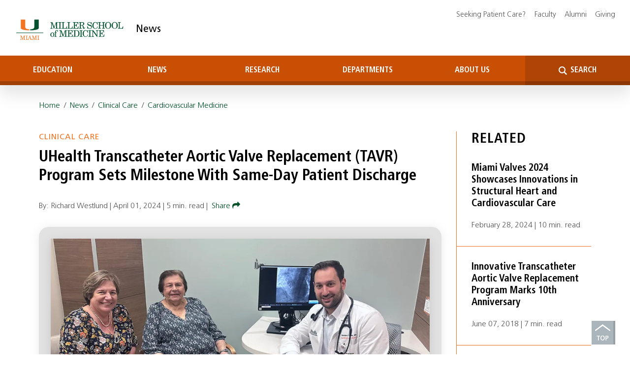

--- FILE ---
content_type: text/html; charset=UTF-8
request_url: https://news.med.miami.edu/same-day-discharge-for-aortic-valve-replacement/
body_size: 22715
content:
<!DOCTYPE html>
<html lang="en-US">
  <head>
	  
	  <!-- TAZ Google Tag Manager July 2023 -->
<script>(function(w,d,s,l,i){w[l]=w[l]||[];w[l].push({'gtm.start':
new Date().getTime(),event:'gtm.js'});var f=d.getElementsByTagName(s)[0],
j=d.createElement(s),dl=l!='dataLayer'?'&l='+l:'';j.async=true;j.src=
'https://www.googletagmanager.com/gtm.js?id='+i+dl;f.parentNode.insertBefore(j,f);
})(window,document,'script','dataLayer','GTM-TRLP4CG');</script>
<!-- End TAZ Google Tag Manager -->
	  
	  

	  
    <title>UHealth Transcatheter Aortic Valve Replacement (TAVR) Program Sets Milestone With Same-Day Patient Discharge - InventUM</title>
    <meta charset="UTF-8" />
    <meta http-equiv="X-UA-Compatible" content="IE=edge">
<script type="text/javascript">
/* <![CDATA[ */
 var gform;gform||(document.addEventListener("gform_main_scripts_loaded",function(){gform.scriptsLoaded=!0}),window.addEventListener("DOMContentLoaded",function(){gform.domLoaded=!0}),gform={domLoaded:!1,scriptsLoaded:!1,initializeOnLoaded:function(o){gform.domLoaded&&gform.scriptsLoaded?o():!gform.domLoaded&&gform.scriptsLoaded?window.addEventListener("DOMContentLoaded",o):document.addEventListener("gform_main_scripts_loaded",o)},hooks:{action:{},filter:{}},addAction:function(o,n,r,t){gform.addHook("action",o,n,r,t)},addFilter:function(o,n,r,t){gform.addHook("filter",o,n,r,t)},doAction:function(o){gform.doHook("action",o,arguments)},applyFilters:function(o){return gform.doHook("filter",o,arguments)},removeAction:function(o,n){gform.removeHook("action",o,n)},removeFilter:function(o,n,r){gform.removeHook("filter",o,n,r)},addHook:function(o,n,r,t,i){null==gform.hooks[o][n]&&(gform.hooks[o][n]=[]);var e=gform.hooks[o][n];null==i&&(i=n+"_"+e.length),gform.hooks[o][n].push({tag:i,callable:r,priority:t=null==t?10:t})},doHook:function(n,o,r){var t;if(r=Array.prototype.slice.call(r,1),null!=gform.hooks[n][o]&&((o=gform.hooks[n][o]).sort(function(o,n){return o.priority-n.priority}),o.forEach(function(o){"function"!=typeof(t=o.callable)&&(t=window[t]),"action"==n?t.apply(null,r):r[0]=t.apply(null,r)})),"filter"==n)return r[0]},removeHook:function(o,n,t,i){var r;null!=gform.hooks[o][n]&&(r=(r=gform.hooks[o][n]).filter(function(o,n,r){return!!(null!=i&&i!=o.tag||null!=t&&t!=o.priority)}),gform.hooks[o][n]=r)}}); 
/* ]]> */
</script>

    <meta name="viewport" content="width=device-width, initial-scale=1.0">
    <link rel="pingback" href="https://news.med.miami.edu/xmlrpc.php" />
    <link rel="stylesheet" href="https://cdn.jsdelivr.net/npm/bootstrap@4.6.0/dist/css/bootstrap.min.css" integrity="sha384-B0vP5xmATw1+K9KRQjQERJvTumQW0nPEzvF6L/Z6nronJ3oUOFUFpCjEUQouq2+l" crossorigin="anonymous">
    <link rel="stylesheet" href="https://news.med.miami.edu/wp-content/themes/inventum/style.css?1709586896" type="text/css" media="screen,print" />
    <link href="https://unpkg.com/aos@2.3.1/dist/aos.css" rel="stylesheet">
    <link rel="stylesheet" href="https://cdnjs.cloudflare.com/ajax/libs/font-awesome/4.7.0/css/font-awesome.min.css" integrity="sha512-SfTiTlX6kk+qitfevl/7LibUOeJWlt9rbyDn92a1DqWOw9vWG2MFoays0sgObmWazO5BQPiFucnnEAjpAB+/Sw==" crossorigin="anonymous" referrerpolicy="no-referrer" />
    <link rel="stylesheet" href="https://cdnjs.cloudflare.com/ajax/libs/OwlCarousel2/2.3.4/assets/owl.carousel.min.css">
    <link rel="stylesheet" href="https://cdnjs.cloudflare.com/ajax/libs/OwlCarousel2/2.3.4/assets/owl.theme.default.min.css"> 
    <script src="https://code.jquery.com/jquery-3.5.1.slim.min.js" integrity="sha384-DfXdz2htPH0lsSSs5nCTpuj/zy4C+OGpamoFVy38MVBnE+IbbVYUew+OrCXaRkfj" crossorigin="anonymous"></script>


    <meta name='robots' content='index, follow, max-image-preview:large, max-snippet:-1, max-video-preview:-1' />
	<style>img:is([sizes="auto" i], [sizes^="auto," i]) { contain-intrinsic-size: 3000px 1500px }</style>
	
	<!-- This site is optimized with the Yoast SEO plugin v26.3 - https://yoast.com/wordpress/plugins/seo/ -->
	<meta name="description" content="Esther Pineda left the hospital six hours after her transcatheter aortic valve replacement, a first for South Florida patients." />
	<link rel="canonical" href="https://news.med.miami.edu/same-day-discharge-for-aortic-valve-replacement/" />
	<meta property="og:locale" content="en_US" />
	<meta property="og:type" content="article" />
	<meta property="og:title" content="UHealth Transcatheter Aortic Valve Replacement (TAVR) Program Sets Milestone With Same-Day Patient Discharge - InventUM" />
	<meta property="og:description" content="Esther Pineda left the hospital six hours after her transcatheter aortic valve replacement, a first for South Florida patients." />
	<meta property="og:url" content="https://news.med.miami.edu/same-day-discharge-for-aortic-valve-replacement/" />
	<meta property="og:site_name" content="InventUM" />
	<meta property="article:publisher" content="https://www.facebook.com/UMiamiMedicine/" />
	<meta property="article:published_time" content="2024-04-01T15:54:46+00:00" />
	<meta property="article:modified_time" content="2024-04-01T15:55:13+00:00" />
	<meta property="og:image" content="https://news.med.miami.edu/wp-content/uploads/2024/04/img-pineda-TAVR.jpg" />
	<meta property="og:image:width" content="1100" />
	<meta property="og:image:height" content="665" />
	<meta property="og:image:type" content="image/jpeg" />
	<meta name="author" content="Richard Westlund" />
	<meta name="twitter:card" content="summary_large_image" />
	<meta name="twitter:creator" content="@umiamimedicine" />
	<meta name="twitter:site" content="@umiamimedicine" />
	<meta name="twitter:label1" content="Written by" />
	<meta name="twitter:data1" content="Richard Westlund" />
	<meta name="twitter:label2" content="Est. reading time" />
	<meta name="twitter:data2" content="4 minutes" />
	<script type="application/ld+json" class="yoast-schema-graph">{"@context":"https://schema.org","@graph":[{"@type":"ScholarlyArticle","@id":"https://news.med.miami.edu/same-day-discharge-for-aortic-valve-replacement/#article","isPartOf":{"@id":"https://news.med.miami.edu/same-day-discharge-for-aortic-valve-replacement/"},"author":{"name":"Richard Westlund","@id":"https://news.med.miami.edu/#/schema/person/eff438e42321519097f2f7f0e962da39"},"headline":"UHealth Transcatheter Aortic Valve Replacement (TAVR) Program Sets Milestone With Same-Day Patient Discharge","datePublished":"2024-04-01T15:54:46+00:00","dateModified":"2024-04-01T15:55:13+00:00","mainEntityOfPage":{"@id":"https://news.med.miami.edu/same-day-discharge-for-aortic-valve-replacement/"},"wordCount":774,"publisher":{"@id":"https://news.med.miami.edu/#organization"},"image":{"@id":"https://news.med.miami.edu/same-day-discharge-for-aortic-valve-replacement/#primaryimage"},"thumbnailUrl":"https://i0.wp.com/news.med.miami.edu/wp-content/uploads/2024/04/img-pineda-TAVR.jpg?fit=1100%2C665&ssl=1","keywords":["aortic valve replacement","Division of Cardiovascular Medicine","Dr. Nikolaos Spilias","Dr. Pedro Cox-Alomar","Dr. Yiannis Chatzizisis","heart care","heart disease","TAVR"],"articleSection":["Clinical Care"],"inLanguage":"en-US"},{"@type":"WebPage","@id":"https://news.med.miami.edu/same-day-discharge-for-aortic-valve-replacement/","url":"https://news.med.miami.edu/same-day-discharge-for-aortic-valve-replacement/","name":"UHealth Transcatheter Aortic Valve Replacement (TAVR) Program Sets Milestone With Same-Day Patient Discharge - InventUM","isPartOf":{"@id":"https://news.med.miami.edu/#website"},"primaryImageOfPage":{"@id":"https://news.med.miami.edu/same-day-discharge-for-aortic-valve-replacement/#primaryimage"},"image":{"@id":"https://news.med.miami.edu/same-day-discharge-for-aortic-valve-replacement/#primaryimage"},"thumbnailUrl":"https://i0.wp.com/news.med.miami.edu/wp-content/uploads/2024/04/img-pineda-TAVR.jpg?fit=1100%2C665&ssl=1","datePublished":"2024-04-01T15:54:46+00:00","dateModified":"2024-04-01T15:55:13+00:00","description":"Esther Pineda left the hospital six hours after her transcatheter aortic valve replacement, a first for South Florida patients.","breadcrumb":{"@id":"https://news.med.miami.edu/same-day-discharge-for-aortic-valve-replacement/#breadcrumb"},"inLanguage":"en-US","potentialAction":[{"@type":"ReadAction","target":["https://news.med.miami.edu/same-day-discharge-for-aortic-valve-replacement/"]}]},{"@type":"ImageObject","inLanguage":"en-US","@id":"https://news.med.miami.edu/same-day-discharge-for-aortic-valve-replacement/#primaryimage","url":"https://i0.wp.com/news.med.miami.edu/wp-content/uploads/2024/04/img-pineda-TAVR.jpg?fit=1100%2C665&ssl=1","contentUrl":"https://i0.wp.com/news.med.miami.edu/wp-content/uploads/2024/04/img-pineda-TAVR.jpg?fit=1100%2C665&ssl=1","width":1100,"height":665,"caption":"Transcather aortic valve replacement patient Esther Pineda (center) with Dr. Nikolaos Spilias (right) and Doris Rodriguez."},{"@type":"BreadcrumbList","@id":"https://news.med.miami.edu/same-day-discharge-for-aortic-valve-replacement/#breadcrumb","itemListElement":[{"@type":"ListItem","position":1,"name":"Home","item":"https://news.med.miami.edu/"},{"@type":"ListItem","position":2,"name":"UHealth Transcatheter Aortic Valve Replacement (TAVR) Program Sets Milestone With Same-Day Patient Discharge"}]},{"@type":"WebSite","@id":"https://news.med.miami.edu/#website","url":"https://news.med.miami.edu/","name":"Miller School of Medicine News","description":"University of Miami Miller School of Medicine - Research, Education &amp; Medical News","publisher":{"@id":"https://news.med.miami.edu/#organization"},"potentialAction":[{"@type":"SearchAction","target":{"@type":"EntryPoint","urlTemplate":"https://news.med.miami.edu/?s={search_term_string}"},"query-input":{"@type":"PropertyValueSpecification","valueRequired":true,"valueName":"search_term_string"}}],"inLanguage":"en-US"},{"@type":"Organization","@id":"https://news.med.miami.edu/#organization","name":"Miller School of Medicine","url":"https://news.med.miami.edu/","logo":{"@type":"ImageObject","inLanguage":"en-US","@id":"https://news.med.miami.edu/#/schema/logo/image/","url":"https://i0.wp.com/news.med.miami.edu/wp-content/uploads/2023/05/msom-logo.png?fit=800%2C800&ssl=1","contentUrl":"https://i0.wp.com/news.med.miami.edu/wp-content/uploads/2023/05/msom-logo.png?fit=800%2C800&ssl=1","width":800,"height":800,"caption":"Miller School of Medicine"},"image":{"@id":"https://news.med.miami.edu/#/schema/logo/image/"},"sameAs":["https://www.facebook.com/UMiamiMedicine/","https://x.com/umiamimedicine","https://www.youtube.com/channel/UCAcGIdp-niTaWRHoYWSOTMw","https://www.linkedin.com/school/university-of-miami-miller-school-of-medicine/","https://www.instagram.com/umiamimedicine","https://www.researchgate.net/institution/University_of_Miami_Miller_School_of_Medicine"]},{"@type":"Person","@id":"https://news.med.miami.edu/#/schema/person/eff438e42321519097f2f7f0e962da39","name":"Richard Westlund","image":{"@type":"ImageObject","inLanguage":"en-US","@id":"https://news.med.miami.edu/#/schema/person/image/","url":"https://secure.gravatar.com/avatar/66307651007f3e16e78801c82bda26e9220e0eeddc33a4f824af1060f931fce0?s=96&d=mm&r=g","contentUrl":"https://secure.gravatar.com/avatar/66307651007f3e16e78801c82bda26e9220e0eeddc33a4f824af1060f931fce0?s=96&d=mm&r=g","caption":"Richard Westlund"},"url":"https://news.med.miami.edu/author/richardw/"}]}</script>
	<!-- / Yoast SEO plugin. -->


<link rel='dns-prefetch' href='//www.googletagmanager.com' />
<link rel='dns-prefetch' href='//stats.wp.com' />
<link rel='preconnect' href='//i0.wp.com' />
<link rel='preconnect' href='//c0.wp.com' />
<script type="text/javascript">
/* <![CDATA[ */
window._wpemojiSettings = {"baseUrl":"https:\/\/s.w.org\/images\/core\/emoji\/16.0.1\/72x72\/","ext":".png","svgUrl":"https:\/\/s.w.org\/images\/core\/emoji\/16.0.1\/svg\/","svgExt":".svg","source":{"concatemoji":"https:\/\/news.med.miami.edu\/wp-includes\/js\/wp-emoji-release.min.js?ver=6.8.3"}};
/*! This file is auto-generated */
!function(s,n){var o,i,e;function c(e){try{var t={supportTests:e,timestamp:(new Date).valueOf()};sessionStorage.setItem(o,JSON.stringify(t))}catch(e){}}function p(e,t,n){e.clearRect(0,0,e.canvas.width,e.canvas.height),e.fillText(t,0,0);var t=new Uint32Array(e.getImageData(0,0,e.canvas.width,e.canvas.height).data),a=(e.clearRect(0,0,e.canvas.width,e.canvas.height),e.fillText(n,0,0),new Uint32Array(e.getImageData(0,0,e.canvas.width,e.canvas.height).data));return t.every(function(e,t){return e===a[t]})}function u(e,t){e.clearRect(0,0,e.canvas.width,e.canvas.height),e.fillText(t,0,0);for(var n=e.getImageData(16,16,1,1),a=0;a<n.data.length;a++)if(0!==n.data[a])return!1;return!0}function f(e,t,n,a){switch(t){case"flag":return n(e,"\ud83c\udff3\ufe0f\u200d\u26a7\ufe0f","\ud83c\udff3\ufe0f\u200b\u26a7\ufe0f")?!1:!n(e,"\ud83c\udde8\ud83c\uddf6","\ud83c\udde8\u200b\ud83c\uddf6")&&!n(e,"\ud83c\udff4\udb40\udc67\udb40\udc62\udb40\udc65\udb40\udc6e\udb40\udc67\udb40\udc7f","\ud83c\udff4\u200b\udb40\udc67\u200b\udb40\udc62\u200b\udb40\udc65\u200b\udb40\udc6e\u200b\udb40\udc67\u200b\udb40\udc7f");case"emoji":return!a(e,"\ud83e\udedf")}return!1}function g(e,t,n,a){var r="undefined"!=typeof WorkerGlobalScope&&self instanceof WorkerGlobalScope?new OffscreenCanvas(300,150):s.createElement("canvas"),o=r.getContext("2d",{willReadFrequently:!0}),i=(o.textBaseline="top",o.font="600 32px Arial",{});return e.forEach(function(e){i[e]=t(o,e,n,a)}),i}function t(e){var t=s.createElement("script");t.src=e,t.defer=!0,s.head.appendChild(t)}"undefined"!=typeof Promise&&(o="wpEmojiSettingsSupports",i=["flag","emoji"],n.supports={everything:!0,everythingExceptFlag:!0},e=new Promise(function(e){s.addEventListener("DOMContentLoaded",e,{once:!0})}),new Promise(function(t){var n=function(){try{var e=JSON.parse(sessionStorage.getItem(o));if("object"==typeof e&&"number"==typeof e.timestamp&&(new Date).valueOf()<e.timestamp+604800&&"object"==typeof e.supportTests)return e.supportTests}catch(e){}return null}();if(!n){if("undefined"!=typeof Worker&&"undefined"!=typeof OffscreenCanvas&&"undefined"!=typeof URL&&URL.createObjectURL&&"undefined"!=typeof Blob)try{var e="postMessage("+g.toString()+"("+[JSON.stringify(i),f.toString(),p.toString(),u.toString()].join(",")+"));",a=new Blob([e],{type:"text/javascript"}),r=new Worker(URL.createObjectURL(a),{name:"wpTestEmojiSupports"});return void(r.onmessage=function(e){c(n=e.data),r.terminate(),t(n)})}catch(e){}c(n=g(i,f,p,u))}t(n)}).then(function(e){for(var t in e)n.supports[t]=e[t],n.supports.everything=n.supports.everything&&n.supports[t],"flag"!==t&&(n.supports.everythingExceptFlag=n.supports.everythingExceptFlag&&n.supports[t]);n.supports.everythingExceptFlag=n.supports.everythingExceptFlag&&!n.supports.flag,n.DOMReady=!1,n.readyCallback=function(){n.DOMReady=!0}}).then(function(){return e}).then(function(){var e;n.supports.everything||(n.readyCallback(),(e=n.source||{}).concatemoji?t(e.concatemoji):e.wpemoji&&e.twemoji&&(t(e.twemoji),t(e.wpemoji)))}))}((window,document),window._wpemojiSettings);
/* ]]> */
</script>
<link rel='stylesheet' id='ugb-style-css-css' href='https://news.med.miami.edu/wp-content/plugins/stackable-ultimate-gutenberg-blocks-premium/dist/frontend_blocks.css?ver=3.19.3' type='text/css' media='all' />
<link rel='stylesheet' id='ugb-style-css-responsive-css' href='https://news.med.miami.edu/wp-content/plugins/stackable-ultimate-gutenberg-blocks-premium/dist/frontend_blocks_responsive.css?ver=3.19.3' type='text/css' media='all' />
<style id='ugb-style-css-nodep-inline-css' type='text/css'>
/* Global Color Schemes (background-scheme-default-3) */
.stk--background-scheme--scheme-default-3{--stk-block-background-color:#0f0e17;--stk-heading-color:#fffffe;--stk-text-color:#fffffe;--stk-link-color:#f00069;--stk-accent-color:#f00069;--stk-subtitle-color:#f00069;--stk-button-background-color:#f00069;--stk-button-text-color:#fffffe;--stk-button-outline-color:#fffffe;}
/* Global Color Schemes (container-scheme-default-3) */
.stk--container-scheme--scheme-default-3{--stk-container-background-color:#0f0e17;--stk-heading-color:#fffffe;--stk-text-color:#fffffe;--stk-link-color:#f00069;--stk-accent-color:#f00069;--stk-subtitle-color:#f00069;--stk-button-background-color:#f00069;--stk-button-text-color:#fffffe;--stk-button-outline-color:#fffffe;}
/* Global Preset Controls */
:root{--stk--preset--font-size--small:var(--wp--preset--font-size--small);--stk--preset--font-size--medium:var(--wp--preset--font-size--medium);--stk--preset--font-size--large:var(--wp--preset--font-size--large);--stk--preset--font-size--x-large:var(--wp--preset--font-size--x-large);--stk--preset--spacing--20:var(--wp--preset--spacing--20);--stk--preset--spacing--30:var(--wp--preset--spacing--30);--stk--preset--spacing--40:var(--wp--preset--spacing--40);--stk--preset--spacing--50:var(--wp--preset--spacing--50);--stk--preset--spacing--60:var(--wp--preset--spacing--60);--stk--preset--spacing--70:var(--wp--preset--spacing--70);--stk--preset--spacing--80:var(--wp--preset--spacing--80);}
</style>
<style id='wp-emoji-styles-inline-css' type='text/css'>

	img.wp-smiley, img.emoji {
		display: inline !important;
		border: none !important;
		box-shadow: none !important;
		height: 1em !important;
		width: 1em !important;
		margin: 0 0.07em !important;
		vertical-align: -0.1em !important;
		background: none !important;
		padding: 0 !important;
	}
</style>
<link rel='stylesheet' id='wp-block-library-css' href='https://c0.wp.com/c/6.8.3/wp-includes/css/dist/block-library/style.min.css' type='text/css' media='all' />
<style id='classic-theme-styles-inline-css' type='text/css'>
/*! This file is auto-generated */
.wp-block-button__link{color:#fff;background-color:#32373c;border-radius:9999px;box-shadow:none;text-decoration:none;padding:calc(.667em + 2px) calc(1.333em + 2px);font-size:1.125em}.wp-block-file__button{background:#32373c;color:#fff;text-decoration:none}
</style>
<link rel='stylesheet' id='ugb-style-css-premium-css' href='https://news.med.miami.edu/wp-content/plugins/stackable-ultimate-gutenberg-blocks-premium/dist/frontend_blocks__premium_only.css?ver=3.19.3' type='text/css' media='all' />
<style id='atb-animated-text-style-inline-css' type='text/css'>
.dashicons{font-family:dashicons!important}.wp-block-atb-animated-text *{box-sizing:border-box}.wp-block-atb-animated-text .atbAnimatedText .content{line-height:normal;margin:0!important}.wp-block-atb-animated-text .atbAnimatedText .content *{color:inherit;font-family:inherit;font-size:inherit;font-style:inherit;font-weight:inherit;letter-spacing:inherit;line-height:inherit;text-decoration:inherit;text-transform:inherit}.wp-block-atb-animated-text .atbAnimatedText.type1{align-items:center;display:flex;justify-content:center;overflow:hidden}.wp-block-atb-animated-text .atbAnimatedText.type1 .content{position:relative;white-space:nowrap}.wp-block-atb-animated-text .atbAnimatedText.type1 .content span{display:inline-block;position:absolute}.wp-block-atb-animated-text .atbAnimatedText.type2{align-items:center;display:flex;justify-content:center;overflow:hidden}.wp-block-atb-animated-text .atbAnimatedText.type2 .content{line-height:1.2}.wp-block-atb-animated-text .atbAnimatedText.type3{justify-content:center}.wp-block-atb-animated-text .atbAnimatedText.type3,.wp-block-atb-animated-text .atbAnimatedText.type4{align-items:center;box-sizing:border-box;display:flex;overflow:hidden;position:relative}.wp-block-atb-animated-text .atbAnimatedText.type4 .content{opacity:0}.wp-block-atb-animated-text .atbAnimatedText.type4 .content .wrapper{align-items:center;display:flex;flex-direction:row;justify-content:left}.wp-block-atb-animated-text .atbAnimatedText.type4 .content .wrapper .txt{line-height:1;margin:0}.wp-block-atb-animated-text .atbAnimatedText.type4 .content .wrapper .txt .char{display:inline-block;opacity:0;transform-origin:center}.wp-block-atb-animated-text .atbAnimatedText.type5{align-items:center;display:flex;padding:0}.wp-block-atb-animated-text .atbAnimatedText.type5 .content{opacity:1}.wp-block-atb-animated-text .atbAnimatedText.type5 .content .wrapper{align-items:center;display:flex;flex-direction:row;overflow:hidden;text-transform:inherit}.wp-block-atb-animated-text .atbAnimatedText.type5 .content .wrapper .txt{color:#fff;line-height:1;margin:0;text-transform:inherit}.wp-block-atb-animated-text .atbAnimatedText.type5 .content .wrapper .txt .char{display:inline-block;opacity:1;text-transform:inherit;transform-origin:center center}.wp-block-atb-animated-text .atbAnimatedText.type6{align-items:center;cursor:grab;display:flex;font-family:Arial,sans-serif;overflow:hidden}.wp-block-atb-animated-text .atbAnimatedText.type6 .char{display:inline-block;position:relative;text-shadow:inherit;-webkit-user-select:none;-moz-user-select:none;user-select:none}.wp-block-atb-animated-text .atbAnimatedText.type7{align-items:center;display:flex;font-family:Anybody,sans-serif;overflow:hidden}.wp-block-atb-animated-text .atbAnimatedText.type7 .content{line-height:0}.wp-block-atb-animated-text .atbAnimatedText.type7 .char{display:inline-block;font-stretch:300%}.wp-block-atb-animated-text .atbAnimatedText.type8{align-items:center;display:flex;overflow:hidden}.wp-block-atb-animated-text .atbAnimatedText.type8 .content .stage{align-items:center;display:flex}.wp-block-atb-animated-text .atbAnimatedText.type8 .content .cursor{animation:blink-animation .9s step-start infinite;background-color:#fff;bottom:4px;display:inline-block;height:1em;margin-left:4px;position:absolute;width:2px}@keyframes blink-animation{0%{opacity:1}50%{opacity:0}to{opacity:1}}.wp-block-atb-animated-text .atbAnimatedText.type9{align-items:center;display:flex;flex-direction:row;overflow:hidden;position:relative;text-align:center}.wp-block-atb-animated-text .atbAnimatedText.type9 .textAnimate{align-items:center;color:inherit;display:flex;flex-wrap:wrap;justify-content:center;max-width:100%;position:relative;text-align:center;word-break:break-word}.wp-block-atb-animated-text .atbAnimatedText.type9 .textAnimate span{font-size:inherit}.wp-block-atb-animated-text .atbAnimatedText.type9 .offscreen-text{position:absolute;visibility:hidden}.wp-block-atb-animated-text .atbAnimatedText.type9 .helloSvg{height:100%;left:0;pointer-events:none;position:absolute;top:0;width:100%}@media(max-width:768px){.wp-block-atb-animated-text .atbAnimatedText.type9 .textAnimate{font-size:2rem}.wp-block-atb-animated-text .atbAnimatedText.type9 .inputAnimate{font-size:1.2rem;width:40%}}.wp-block-atb-animated-text .atbAnimatedText.type10{align-items:center;display:flex}.wp-block-atb-animated-text .atbAnimatedText.type10 .content{display:flow-root}.wp-block-atb-animated-text .atbAnimatedText.type10 .animate-glitch{position:relative}.wp-block-atb-animated-text .atbAnimatedText.type10 .animate-glitch-1,.wp-block-atb-animated-text .atbAnimatedText.type10 .animate-glitch-2{inset:0;position:absolute}@keyframes wave{0%,to{transform:translateY(0)}50%{transform:translateY(-20px)}}@keyframes bounce-text{0%,20%,50%,80%,to{transform:translateY(0)}40%{transform:translateY(-20px)}60%{transform:translateY(-10px)}}@keyframes glitch{0%{transform:translate(0)}20%{transform:translate(-2px,2px)}40%{transform:translate(-2px,-2px)}60%{transform:translate(2px,2px)}80%{transform:translate(2px,-2px)}to{transform:translate(0)}}@layer components{.wp-block-atb-animated-text .atbAnimatedText.type10 .animate-wave{animation:wave 1s ease-in-out infinite;display:inline-block}.wp-block-atb-animated-text .atbAnimatedText.type10 .animate-bounce-text{animation:bounce-text 2s ease infinite}.wp-block-atb-animated-text .atbAnimatedText.type10 .animate-glitch{animation:glitch .8s ease-in-out infinite}.wp-block-atb-animated-text .atbAnimatedText.type10 .animate-glitch-1{animation:glitch .8s infinite;clip-path:polygon(0 0,100% 0,100% 45%,0 45%);transform:translate(-2px)}.wp-block-atb-animated-text .atbAnimatedText.type10 .animate-glitch-2{animation:glitch .8s infinite;clip-path:polygon(0 80%,100% 20%,100% 100%,0 100%);transform:translate(2px)}}

</style>
<link rel='stylesheet' id='mediaelement-css' href='https://c0.wp.com/c/6.8.3/wp-includes/js/mediaelement/mediaelementplayer-legacy.min.css' type='text/css' media='all' />
<link rel='stylesheet' id='wp-mediaelement-css' href='https://c0.wp.com/c/6.8.3/wp-includes/js/mediaelement/wp-mediaelement.min.css' type='text/css' media='all' />
<style id='jetpack-sharing-buttons-style-inline-css' type='text/css'>
.jetpack-sharing-buttons__services-list{display:flex;flex-direction:row;flex-wrap:wrap;gap:0;list-style-type:none;margin:5px;padding:0}.jetpack-sharing-buttons__services-list.has-small-icon-size{font-size:12px}.jetpack-sharing-buttons__services-list.has-normal-icon-size{font-size:16px}.jetpack-sharing-buttons__services-list.has-large-icon-size{font-size:24px}.jetpack-sharing-buttons__services-list.has-huge-icon-size{font-size:36px}@media print{.jetpack-sharing-buttons__services-list{display:none!important}}.editor-styles-wrapper .wp-block-jetpack-sharing-buttons{gap:0;padding-inline-start:0}ul.jetpack-sharing-buttons__services-list.has-background{padding:1.25em 2.375em}
</style>
<link rel='stylesheet' id='animate-css' href='https://news.med.miami.edu/wp-content/plugins/animated-text-block/public/css/animate.min.css?ver=4.1.1' type='text/css' media='all' />
<style id='global-styles-inline-css' type='text/css'>
:root{--wp--preset--aspect-ratio--square: 1;--wp--preset--aspect-ratio--4-3: 4/3;--wp--preset--aspect-ratio--3-4: 3/4;--wp--preset--aspect-ratio--3-2: 3/2;--wp--preset--aspect-ratio--2-3: 2/3;--wp--preset--aspect-ratio--16-9: 16/9;--wp--preset--aspect-ratio--9-16: 9/16;--wp--preset--color--black: #000000;--wp--preset--color--cyan-bluish-gray: #abb8c3;--wp--preset--color--white: #ffffff;--wp--preset--color--pale-pink: #f78da7;--wp--preset--color--vivid-red: #cf2e2e;--wp--preset--color--luminous-vivid-orange: #ff6900;--wp--preset--color--luminous-vivid-amber: #fcb900;--wp--preset--color--light-green-cyan: #7bdcb5;--wp--preset--color--vivid-green-cyan: #00d084;--wp--preset--color--pale-cyan-blue: #8ed1fc;--wp--preset--color--vivid-cyan-blue: #0693e3;--wp--preset--color--vivid-purple: #9b51e0;--wp--preset--gradient--vivid-cyan-blue-to-vivid-purple: linear-gradient(135deg,rgba(6,147,227,1) 0%,rgb(155,81,224) 100%);--wp--preset--gradient--light-green-cyan-to-vivid-green-cyan: linear-gradient(135deg,rgb(122,220,180) 0%,rgb(0,208,130) 100%);--wp--preset--gradient--luminous-vivid-amber-to-luminous-vivid-orange: linear-gradient(135deg,rgba(252,185,0,1) 0%,rgba(255,105,0,1) 100%);--wp--preset--gradient--luminous-vivid-orange-to-vivid-red: linear-gradient(135deg,rgba(255,105,0,1) 0%,rgb(207,46,46) 100%);--wp--preset--gradient--very-light-gray-to-cyan-bluish-gray: linear-gradient(135deg,rgb(238,238,238) 0%,rgb(169,184,195) 100%);--wp--preset--gradient--cool-to-warm-spectrum: linear-gradient(135deg,rgb(74,234,220) 0%,rgb(151,120,209) 20%,rgb(207,42,186) 40%,rgb(238,44,130) 60%,rgb(251,105,98) 80%,rgb(254,248,76) 100%);--wp--preset--gradient--blush-light-purple: linear-gradient(135deg,rgb(255,206,236) 0%,rgb(152,150,240) 100%);--wp--preset--gradient--blush-bordeaux: linear-gradient(135deg,rgb(254,205,165) 0%,rgb(254,45,45) 50%,rgb(107,0,62) 100%);--wp--preset--gradient--luminous-dusk: linear-gradient(135deg,rgb(255,203,112) 0%,rgb(199,81,192) 50%,rgb(65,88,208) 100%);--wp--preset--gradient--pale-ocean: linear-gradient(135deg,rgb(255,245,203) 0%,rgb(182,227,212) 50%,rgb(51,167,181) 100%);--wp--preset--gradient--electric-grass: linear-gradient(135deg,rgb(202,248,128) 0%,rgb(113,206,126) 100%);--wp--preset--gradient--midnight: linear-gradient(135deg,rgb(2,3,129) 0%,rgb(40,116,252) 100%);--wp--preset--font-size--small: 13px;--wp--preset--font-size--medium: 20px;--wp--preset--font-size--large: 36px;--wp--preset--font-size--x-large: 42px;--wp--preset--spacing--20: 0.44rem;--wp--preset--spacing--30: 0.67rem;--wp--preset--spacing--40: 1rem;--wp--preset--spacing--50: 1.5rem;--wp--preset--spacing--60: 2.25rem;--wp--preset--spacing--70: 3.38rem;--wp--preset--spacing--80: 5.06rem;--wp--preset--shadow--natural: 6px 6px 9px rgba(0, 0, 0, 0.2);--wp--preset--shadow--deep: 12px 12px 50px rgba(0, 0, 0, 0.4);--wp--preset--shadow--sharp: 6px 6px 0px rgba(0, 0, 0, 0.2);--wp--preset--shadow--outlined: 6px 6px 0px -3px rgba(255, 255, 255, 1), 6px 6px rgba(0, 0, 0, 1);--wp--preset--shadow--crisp: 6px 6px 0px rgba(0, 0, 0, 1);}:where(.is-layout-flex){gap: 0.5em;}:where(.is-layout-grid){gap: 0.5em;}body .is-layout-flex{display: flex;}.is-layout-flex{flex-wrap: wrap;align-items: center;}.is-layout-flex > :is(*, div){margin: 0;}body .is-layout-grid{display: grid;}.is-layout-grid > :is(*, div){margin: 0;}:where(.wp-block-columns.is-layout-flex){gap: 2em;}:where(.wp-block-columns.is-layout-grid){gap: 2em;}:where(.wp-block-post-template.is-layout-flex){gap: 1.25em;}:where(.wp-block-post-template.is-layout-grid){gap: 1.25em;}.has-black-color{color: var(--wp--preset--color--black) !important;}.has-cyan-bluish-gray-color{color: var(--wp--preset--color--cyan-bluish-gray) !important;}.has-white-color{color: var(--wp--preset--color--white) !important;}.has-pale-pink-color{color: var(--wp--preset--color--pale-pink) !important;}.has-vivid-red-color{color: var(--wp--preset--color--vivid-red) !important;}.has-luminous-vivid-orange-color{color: var(--wp--preset--color--luminous-vivid-orange) !important;}.has-luminous-vivid-amber-color{color: var(--wp--preset--color--luminous-vivid-amber) !important;}.has-light-green-cyan-color{color: var(--wp--preset--color--light-green-cyan) !important;}.has-vivid-green-cyan-color{color: var(--wp--preset--color--vivid-green-cyan) !important;}.has-pale-cyan-blue-color{color: var(--wp--preset--color--pale-cyan-blue) !important;}.has-vivid-cyan-blue-color{color: var(--wp--preset--color--vivid-cyan-blue) !important;}.has-vivid-purple-color{color: var(--wp--preset--color--vivid-purple) !important;}.has-black-background-color{background-color: var(--wp--preset--color--black) !important;}.has-cyan-bluish-gray-background-color{background-color: var(--wp--preset--color--cyan-bluish-gray) !important;}.has-white-background-color{background-color: var(--wp--preset--color--white) !important;}.has-pale-pink-background-color{background-color: var(--wp--preset--color--pale-pink) !important;}.has-vivid-red-background-color{background-color: var(--wp--preset--color--vivid-red) !important;}.has-luminous-vivid-orange-background-color{background-color: var(--wp--preset--color--luminous-vivid-orange) !important;}.has-luminous-vivid-amber-background-color{background-color: var(--wp--preset--color--luminous-vivid-amber) !important;}.has-light-green-cyan-background-color{background-color: var(--wp--preset--color--light-green-cyan) !important;}.has-vivid-green-cyan-background-color{background-color: var(--wp--preset--color--vivid-green-cyan) !important;}.has-pale-cyan-blue-background-color{background-color: var(--wp--preset--color--pale-cyan-blue) !important;}.has-vivid-cyan-blue-background-color{background-color: var(--wp--preset--color--vivid-cyan-blue) !important;}.has-vivid-purple-background-color{background-color: var(--wp--preset--color--vivid-purple) !important;}.has-black-border-color{border-color: var(--wp--preset--color--black) !important;}.has-cyan-bluish-gray-border-color{border-color: var(--wp--preset--color--cyan-bluish-gray) !important;}.has-white-border-color{border-color: var(--wp--preset--color--white) !important;}.has-pale-pink-border-color{border-color: var(--wp--preset--color--pale-pink) !important;}.has-vivid-red-border-color{border-color: var(--wp--preset--color--vivid-red) !important;}.has-luminous-vivid-orange-border-color{border-color: var(--wp--preset--color--luminous-vivid-orange) !important;}.has-luminous-vivid-amber-border-color{border-color: var(--wp--preset--color--luminous-vivid-amber) !important;}.has-light-green-cyan-border-color{border-color: var(--wp--preset--color--light-green-cyan) !important;}.has-vivid-green-cyan-border-color{border-color: var(--wp--preset--color--vivid-green-cyan) !important;}.has-pale-cyan-blue-border-color{border-color: var(--wp--preset--color--pale-cyan-blue) !important;}.has-vivid-cyan-blue-border-color{border-color: var(--wp--preset--color--vivid-cyan-blue) !important;}.has-vivid-purple-border-color{border-color: var(--wp--preset--color--vivid-purple) !important;}.has-vivid-cyan-blue-to-vivid-purple-gradient-background{background: var(--wp--preset--gradient--vivid-cyan-blue-to-vivid-purple) !important;}.has-light-green-cyan-to-vivid-green-cyan-gradient-background{background: var(--wp--preset--gradient--light-green-cyan-to-vivid-green-cyan) !important;}.has-luminous-vivid-amber-to-luminous-vivid-orange-gradient-background{background: var(--wp--preset--gradient--luminous-vivid-amber-to-luminous-vivid-orange) !important;}.has-luminous-vivid-orange-to-vivid-red-gradient-background{background: var(--wp--preset--gradient--luminous-vivid-orange-to-vivid-red) !important;}.has-very-light-gray-to-cyan-bluish-gray-gradient-background{background: var(--wp--preset--gradient--very-light-gray-to-cyan-bluish-gray) !important;}.has-cool-to-warm-spectrum-gradient-background{background: var(--wp--preset--gradient--cool-to-warm-spectrum) !important;}.has-blush-light-purple-gradient-background{background: var(--wp--preset--gradient--blush-light-purple) !important;}.has-blush-bordeaux-gradient-background{background: var(--wp--preset--gradient--blush-bordeaux) !important;}.has-luminous-dusk-gradient-background{background: var(--wp--preset--gradient--luminous-dusk) !important;}.has-pale-ocean-gradient-background{background: var(--wp--preset--gradient--pale-ocean) !important;}.has-electric-grass-gradient-background{background: var(--wp--preset--gradient--electric-grass) !important;}.has-midnight-gradient-background{background: var(--wp--preset--gradient--midnight) !important;}.has-small-font-size{font-size: var(--wp--preset--font-size--small) !important;}.has-medium-font-size{font-size: var(--wp--preset--font-size--medium) !important;}.has-large-font-size{font-size: var(--wp--preset--font-size--large) !important;}.has-x-large-font-size{font-size: var(--wp--preset--font-size--x-large) !important;}
:where(.wp-block-post-template.is-layout-flex){gap: 1.25em;}:where(.wp-block-post-template.is-layout-grid){gap: 1.25em;}
:where(.wp-block-columns.is-layout-flex){gap: 2em;}:where(.wp-block-columns.is-layout-grid){gap: 2em;}
:root :where(.wp-block-pullquote){font-size: 1.5em;line-height: 1.6;}
</style>
<link rel='stylesheet' id='simple-banner-style-css' href='https://news.med.miami.edu/wp-content/plugins/simple-banner/simple-banner.css?ver=3.0.4' type='text/css' media='all' />
<link rel='stylesheet' id='ce_responsive-css' href='https://news.med.miami.edu/wp-content/plugins/simple-embed-code/css/video-container.min.css?ver=2.5.1' type='text/css' media='all' />
<script type="text/javascript" src="https://c0.wp.com/c/6.8.3/wp-includes/js/jquery/jquery.min.js" id="jquery-core-js"></script>
<script type="text/javascript" src="https://c0.wp.com/c/6.8.3/wp-includes/js/jquery/jquery-migrate.min.js" id="jquery-migrate-js"></script>
<script type="text/javascript" id="simple-banner-script-js-before">
/* <![CDATA[ */
const simpleBannerScriptParams = {"pro_version_enabled":"","debug_mode":"","id":22772,"version":"3.0.4","banner_params":[{"hide_simple_banner":"yes","simple_banner_prepend_element":"body","simple_banner_position":"","header_margin":"","header_padding":"","wp_body_open_enabled":"","wp_body_open":true,"simple_banner_z_index":"","simple_banner_text":"The 2025-2026 U.S. News &amp; World Report expert opinion survey is open on Doximity. <a href=\"https:\/\/www.doximity.com\/\" target=\"_blank\"><span style=\"font-weight: bold\" class=\"text-orange\">Vote today!<\/span><\/a>","disabled_on_current_page":false,"disabled_pages_array":[],"is_current_page_a_post":true,"disabled_on_posts":"","simple_banner_disabled_page_paths":"","simple_banner_font_size":"","simple_banner_color":"#005030","simple_banner_text_color":"","simple_banner_link_color":"#ffffff","simple_banner_close_color":"","simple_banner_custom_css":"","simple_banner_scrolling_custom_css":"","simple_banner_text_custom_css":"font-family: Frutiger, Helvetica, Arial, sans-serif;\r\nfont-weight:300;\r\nletter-spacing: 1px;","simple_banner_button_css":"","site_custom_css":"","keep_site_custom_css":"","site_custom_js":"","keep_site_custom_js":"","close_button_enabled":"","close_button_expiration":"","close_button_cookie_set":false,"current_date":{"date":"2025-11-09 18:40:53.735802","timezone_type":3,"timezone":"UTC"},"start_date":{"date":"2025-11-09 18:40:53.735810","timezone_type":3,"timezone":"UTC"},"end_date":{"date":"2025-11-09 18:40:53.735815","timezone_type":3,"timezone":"UTC"},"simple_banner_start_after_date":"","simple_banner_remove_after_date":"","simple_banner_insert_inside_element":""}]}
/* ]]> */
</script>
<script type="text/javascript" src="https://news.med.miami.edu/wp-content/plugins/simple-banner/simple-banner.js?ver=3.0.4" id="simple-banner-script-js"></script>

<!-- Google tag (gtag.js) snippet added by Site Kit -->
<!-- Google Analytics snippet added by Site Kit -->
<script type="text/javascript" src="https://www.googletagmanager.com/gtag/js?id=G-JCW15RZR91" id="google_gtagjs-js" async></script>
<script type="text/javascript" id="google_gtagjs-js-after">
/* <![CDATA[ */
window.dataLayer = window.dataLayer || [];function gtag(){dataLayer.push(arguments);}
gtag("set","linker",{"domains":["news.med.miami.edu"]});
gtag("js", new Date());
gtag("set", "developer_id.dZTNiMT", true);
gtag("config", "G-JCW15RZR91", {"googlesitekit_post_categories":"Clinical Care"});
/* ]]> */
</script>
<link rel="https://api.w.org/" href="https://news.med.miami.edu/wp-json/" /><link rel="alternate" title="JSON" type="application/json" href="https://news.med.miami.edu/wp-json/wp/v2/posts/22772" /><link rel="EditURI" type="application/rsd+xml" title="RSD" href="https://news.med.miami.edu/xmlrpc.php?rsd" />
<link rel='shortlink' href='https://news.med.miami.edu/?p=22772' />
<link rel="alternate" title="oEmbed (JSON)" type="application/json+oembed" href="https://news.med.miami.edu/wp-json/oembed/1.0/embed?url=https%3A%2F%2Fnews.med.miami.edu%2Fsame-day-discharge-for-aortic-valve-replacement%2F" />
<link rel="alternate" title="oEmbed (XML)" type="text/xml+oembed" href="https://news.med.miami.edu/wp-json/oembed/1.0/embed?url=https%3A%2F%2Fnews.med.miami.edu%2Fsame-day-discharge-for-aortic-valve-replacement%2F&#038;format=xml" />
<meta name="generator" content="Site Kit by Google 1.165.0" /><style id="simple-banner-hide" type="text/css">.simple-banner{display:none;}</style><style id="simple-banner-background-color" type="text/css">.simple-banner{background:#005030;}</style><style id="simple-banner-text-color" type="text/css">.simple-banner .simple-banner-text{color: #ffffff;}</style><style id="simple-banner-link-color" type="text/css">.simple-banner .simple-banner-text a{color:#ffffff;}</style><style id="simple-banner-z-index" type="text/css">.simple-banner{z-index: 99999;}</style><style id="simple-banner-text-custom-css" type="text/css">.simple-banner .simple-banner-text{font-family: Frutiger, Helvetica, Arial, sans-serif;
font-weight:300;
letter-spacing: 1px;}</style><style id="simple-banner-site-custom-css-dummy" type="text/css"></style><script id="simple-banner-site-custom-js-dummy" type="text/javascript"></script>	<style>img#wpstats{display:none}</style>
		
<style class="stk-block-styles">.stk-3c21f54,.stk-8bc441f{background-color:#e2e2e2 !important;border-top-left-radius:20px !important;border-top-right-radius:20px !important;border-bottom-right-radius:20px !important;border-bottom-left-radius:20px !important;overflow:hidden !important;box-shadow:0px 2px 20px rgba(153,153,153,0.2) !important}.stk-3c21f54:before,.stk-8bc441f:before{background-color:#e2e2e2 !important}.stk-3c21f54 .stk-img-wrapper{filter:drop-shadow(0px 5px 10px rgba(153,153,153,0.35)) !important;--stk-gradient-overlay:0 !important}:is(.stk-3c21f54, .stk-8bc441f) .stk-img-wrapper img{border-radius:20px !important}:is(.stk-3c21f54, .stk-8bc441f) .stk-img-wrapper::before{--stk-gradient-overlay:0 !important}:is(.stk-3c21f54, .stk-8bc441f) .stk-img-figcaption{font-style:italic !important;text-align:center !important}.stk-8bc441f .stk-img-wrapper{width:75% !important;filter:drop-shadow(0px 5px 10px rgba(153,153,153,0.35)) !important;--stk-gradient-overlay:0 !important}:is(.stk-3c21f54, .stk-8bc441f) .stk-img-wrapper:hover img{transform:scale(1.25) !important}@media screen and (max-width:767px){.stk-8bc441f .stk-img-wrapper{width:100% !important}}</style><link rel="icon" href="https://i0.wp.com/news.med.miami.edu/wp-content/uploads/2023/02/cropped-the-U-icon.png?fit=32%2C32&#038;ssl=1" sizes="32x32" />
<link rel="icon" href="https://i0.wp.com/news.med.miami.edu/wp-content/uploads/2023/02/cropped-the-U-icon.png?fit=192%2C192&#038;ssl=1" sizes="192x192" />
<link rel="apple-touch-icon" href="https://i0.wp.com/news.med.miami.edu/wp-content/uploads/2023/02/cropped-the-U-icon.png?fit=180%2C180&#038;ssl=1" />
<meta name="msapplication-TileImage" content="https://i0.wp.com/news.med.miami.edu/wp-content/uploads/2023/02/cropped-the-U-icon.png?fit=270%2C270&#038;ssl=1" />
		<style type="text/css" id="wp-custom-css">
			footer .footer__logo__wrap:nth-child(2) a img{
	
	max-width: 36px;
	margin: 0px 5px;
}		</style>
		  </head>

    <body class="wp-singular post-template-default single single-post postid-22772 single-format-standard wp-theme-inventum same-day-discharge-for-aortic-valve-replacement">
	  
	  <!-- TAZ Google Tag Manager (noscript) July 2023-->
<noscript><iframe src="https://www.googletagmanager.com/ns.html?id=GTM-TRLP4CG"
height="0" width="0" style="display:none;visibility:hidden"></iframe></noscript>
<!-- End Google Tag Manager (noscript) -->

    <div class="print-only d-none text-center">
      <div style="margin: 0 auto 20px auto; max-width: 300px;"><img border="0" src="https://news.med.miami.edu/wp-content/themes/inventum/img/logos/msom-green-logo.svg" class="img-fluid" alt="The Miller School of Medicine"/></div>
    </div>

    <div class="page page--miller">

<header class="global-header global-header--miller global-header--full ">
  <span class="global-header__logo">
    <a class="global-header__logo-link" title="Miller School of Medicine" href="https://med.miami.edu/">
      <img class="d-none d-sm-inline-block" src="
				https://news.med.miami.edu/wp-content/themes/inventum/img/logos/msom-green-logo.svg?v=1" alt="Miller School of Medicine">
      <img class="d-inline-block d-sm-none" src="
				https://news.med.miami.edu/wp-content/themes/inventum/img/logos/msom-green-logo-mobile.svg" alt="Miller School of Medicine">
    </a>

    &nbsp;

    <a href="https://news.med.miami.edu" class="text-regular subsection-link">News</a>
  </span>
  <button class="global-header__miller-menu" type="button" name="button">
    <span class="icon-search-button"></span>
    <span class="miller-menu__label">Menu</span>
  </button>
  <section class="global-header__navs">
    <nav class="global-header__main-nav">
      <div class="global-header__search">
        <label for="global-search" class="element-invisible">Search University of Miami Miller School of Medicine Research News</label>
        <form action="/" method="get">
          <input id="global-search" class="global-search-input" type="search" name="s" value="" placeholder="Search the physician news archives">
          <input class="global-search-submit button" type="submit" value="Search">
        </form>
        <button type="button" class="global-search-close" aria-label="Close Search">
          <span class="element-invisible">Close Search</span>
        </button>
      </div>
      <ul class="main-nav">
                      <li class="main-nav__item">
                <a class="main-nav__link" href="#">Education <button class="mobile-nav__arrow" type="button" name="button">
                    <svg width="25" height="7" viewBox="0 0 25 7" xmlns="http://www.w3.org/2000/svg">
                      <title>Page 1</title>
                      <path fill="#555" d="M9.8 0L5.6 4.2 1.399 0 0 1.427 5.6 7l5.6-5.573z" fill-rule="evenodd"></path>
                    </svg>
                  </button>
                </a>
                <div class="main-nav__dropdown main-nav__dropdown--miller mobile-nav__dropdown">
                  <div class="container">
                    <div class="container__inner">
                      <h2 class="main-nav__parent">
                        <a class="main-nav__parent-link" href="https://med.miami.edu/medical-education">Education <svg width="27" height="10" viewBox="0 0 27 10" xmlns="http://www.w3.org/2000/svg">
                            <title>arrow--button</title>
                            <path d="M21 4H0v2h21v4l6.016-5L21 0v4z" fill="#FFF" fill-rule="evenodd"></path>
                          </svg>
                        </a>
                      </h2>
                      <div class="main-nav__dropdown-container">
                        <div class="main-nav__dropdown-container__primary">
                            <ul class="main-nav__children--primary"><li class="main-nav__child">
                            <a class="main-nav__child-link" href="https://med.miami.edu/medical-education/medical-programs">Medical Programs</a>
                          </li><li class="main-nav__child">
                            <a class="main-nav__child-link" href="https://med.miami.edu/graduate-studies">Graduate Studies</a>
                          </li><li class="main-nav__child">
                            <a class="main-nav__child-link" href="https://med.miami.edu/offices/graduate-medical-education">Graduate Medical Education</a>
                          </li><li class="main-nav__child">
                            <a class="main-nav__child-link" href="https://med.miami.edu/offices/continuing-medical-education">Continuing Medical Education</a>
                          </li><li class="main-nav__child">
                            <a class="main-nav__child-link" href="https://postdoc.miami.edu/">Postdoctoral Programs</a>
                          </li><li class="main-nav__child">
                            <a class="main-nav__child-link" href="https://med.miami.edu/medical-education/student-affairs/registrar/externships-services">Externships</a>
                          </li></ul></div><div class="main-nav__dropdown-container__secondary">
                            <ul class="main-nav__children--secondary"><li class="main-nav__child">
                              <a class="main-nav__child-link" href="http://calder.med.miami.edu/">Library</a>
                            </li><li class="main-nav__child">
                              <a class="main-nav__child-link" href="https://med.miami.edu/offices">Administrative Offices</a>
                            </li><li class="main-nav__child">
                              <a class="main-nav__child-link" href="https://med.miami.edu/miami">Student Life</a>
                            </li></ul></div>                      </div>
                      
                      <button class="main-nav__close-drawer button--small element-focusable" type="button" name="button">Close Drawer</button>
                    </div>
                  </div>
                </div>
              </li>
                            <li class="main-nav__item">
                <a class="main-nav__link" href="#">News <button class="mobile-nav__arrow" type="button" name="button">
                    <svg width="25" height="7" viewBox="0 0 25 7" xmlns="http://www.w3.org/2000/svg">
                      <title>Page 1</title>
                      <path fill="#555" d="M9.8 0L5.6 4.2 1.399 0 0 1.427 5.6 7l5.6-5.573z" fill-rule="evenodd"></path>
                    </svg>
                  </button>
                </a>
                <div class="main-nav__dropdown main-nav__dropdown--miller mobile-nav__dropdown">
                  <div class="container">
                    <div class="container__inner">
                      <h2 class="main-nav__parent">
                        <a class="main-nav__parent-link" href="http://news.med.miami.edu/">News <svg width="27" height="10" viewBox="0 0 27 10" xmlns="http://www.w3.org/2000/svg">
                            <title>arrow--button</title>
                            <path d="M21 4H0v2h21v4l6.016-5L21 0v4z" fill="#FFF" fill-rule="evenodd"></path>
                          </svg>
                        </a>
                      </h2>
                      <div class="main-nav__dropdown-container">
                        <div class="main-nav__dropdown-container__primary">
                            <ul class="main-nav__children--primary"><li class="main-nav__child">
                            <a class="main-nav__child-link" href="http://news.med.miami.edu/category/clinical-care/">Clinical Care</a>
                          </li><li class="main-nav__child">
                            <a class="main-nav__child-link" href="http://news.med.miami.edu/category/community-outreach/">Community Outreach</a>
                          </li><li class="main-nav__child">
                            <a class="main-nav__child-link" href="http://news.med.miami.edu/category/grants-and-awards/">Grants and Awards</a>
                          </li><li class="main-nav__child">
                            <a class="main-nav__child-link" href="http://news.med.miami.edu/category/medical-education/">Medical Education</a>
                          </li><li class="main-nav__child">
                            <a class="main-nav__child-link" href="http://news.med.miami.edu/category/research-and-innovation/">Research and Innovation</a>
                          </li></ul></div><div class="main-nav__dropdown-container__secondary">
                            <ul class="main-nav__children--secondary"><li class="main-nav__child">
                              <a class="main-nav__child-link" href="https://magazine.med.miami.edu/" target="_blank">Magazine</a>
                            </li><li class="main-nav__child">
                              <a class="main-nav__child-link" href="https://med.miami.edu/podcast/inside-umiami-medicine" target="_blank">Podcast</a>
                            </li></ul></div>                      </div>
                      
                      <button class="main-nav__close-drawer button--small element-focusable" type="button" name="button">Close Drawer</button>
                    </div>
                  </div>
                </div>
              </li>
                            <li class="main-nav__item">
                <a class="main-nav__link" href="#">Research <button class="mobile-nav__arrow" type="button" name="button">
                    <svg width="25" height="7" viewBox="0 0 25 7" xmlns="http://www.w3.org/2000/svg">
                      <title>Page 1</title>
                      <path fill="#555" d="M9.8 0L5.6 4.2 1.399 0 0 1.427 5.6 7l5.6-5.573z" fill-rule="evenodd"></path>
                    </svg>
                  </button>
                </a>
                <div class="main-nav__dropdown main-nav__dropdown--miller mobile-nav__dropdown">
                  <div class="container">
                    <div class="container__inner">
                      <h2 class="main-nav__parent">
                        <a class="main-nav__parent-link" href="https://med.miami.edu/research">Research <svg width="27" height="10" viewBox="0 0 27 10" xmlns="http://www.w3.org/2000/svg">
                            <title>arrow--button</title>
                            <path d="M21 4H0v2h21v4l6.016-5L21 0v4z" fill="#FFF" fill-rule="evenodd"></path>
                          </svg>
                        </a>
                      </h2>
                      <div class="main-nav__dropdown-container">
                        <div class="main-nav__dropdown-container__primary">
                            <ul class="main-nav__children--primary"><li class="main-nav__child">
                            <a class="main-nav__child-link" href="https://med.miami.edu/research/basic-science-research">Basic Science Research</a>
                          </li><li class="main-nav__child">
                            <a class="main-nav__child-link" href="https://med.miami.edu/research/clinical-,-a-,-translational-research" target="_blank">Clinical &amp; Translational Research</a>
                          </li><li class="main-nav__child">
                            <a class="main-nav__child-link" href="http://americas.ccs.miami.edu/">Data Science &amp; IT</a>
                          </li><li class="main-nav__child">
                            <a class="main-nav__child-link" href="https://med.miami.edu/departments">Departments</a>
                          </li><li class="main-nav__child">
                            <a class="main-nav__child-link" href="https://med.miami.edu/centers-,-a-,-institutes">Centers &amp; Institutes</a>
                          </li><li class="main-nav__child">
                            <a class="main-nav__child-link" href="https://med.miami.edu/offices">Administrative Offices</a>
                          </li></ul></div><div class="main-nav__dropdown-container__secondary">
                            <ul class="main-nav__children--secondary"><li class="main-nav__child">
                              <a class="main-nav__child-link" href="https://med.miami.edu/research/funding-opportunities">Funding Opportunities</a>
                            </li><li class="main-nav__child">
                              <a class="main-nav__child-link" href="https://med.miami.edu/research/research-resources">Research Resources</a>
                            </li><li class="main-nav__child">
                              <a class="main-nav__child-link" href="https://med.miami.edu/research/cores">Find a Core Facility</a>
                            </li><li class="main-nav__child">
                              <a class="main-nav__child-link" href="https://umiamihealth.org/clinical-trials" target="_blank">Find Clinical Trials</a>
                            </li></ul></div>                      </div>
                      
                      <button class="main-nav__close-drawer button--small element-focusable" type="button" name="button">Close Drawer</button>
                    </div>
                  </div>
                </div>
              </li>
                            <li class="main-nav__item">
                <a class="main-nav__link" href="#">Departments <button class="mobile-nav__arrow" type="button" name="button">
                    <svg width="25" height="7" viewBox="0 0 25 7" xmlns="http://www.w3.org/2000/svg">
                      <title>Page 1</title>
                      <path fill="#555" d="M9.8 0L5.6 4.2 1.399 0 0 1.427 5.6 7l5.6-5.573z" fill-rule="evenodd"></path>
                    </svg>
                  </button>
                </a>
                <div class="main-nav__dropdown main-nav__dropdown--miller mobile-nav__dropdown">
                  <div class="container">
                    <div class="container__inner">
                      <h2 class="main-nav__parent">
                        <a class="main-nav__parent-link" href="https://med.miami.edu/departments">Departments <svg width="27" height="10" viewBox="0 0 27 10" xmlns="http://www.w3.org/2000/svg">
                            <title>arrow--button</title>
                            <path d="M21 4H0v2h21v4l6.016-5L21 0v4z" fill="#FFF" fill-rule="evenodd"></path>
                          </svg>
                        </a>
                      </h2>
                      <div class="main-nav__dropdown-container">
                        <div class="main-nav__dropdown-container__primary">
                            <ul class="main-nav__children--primary"><li class="main-nav__child">
                            <a class="main-nav__child-link" href="https://med.miami.edu/departments#clinical-science">Clinical Departments</a>
                          </li><li class="main-nav__child">
                            <a class="main-nav__child-link" href="https://med.miami.edu/departments">Basic Science Departments</a>
                          </li><li class="main-nav__child">
                            <a class="main-nav__child-link" href="https://med.miami.edu/centers-and-institutes">Centers &amp; Institutes</a>
                          </li><li class="main-nav__child">
                            <a class="main-nav__child-link" href="https://med.miami.edu/offices">Administrative Offices</a>
                          </li></ul></div><div class="main-nav__dropdown-container__secondary">
                            <ul class="main-nav__children--secondary"><li class="main-nav__child">
                              <a class="main-nav__child-link" href="http://calder.med.miami.edu/" target="_blank">Library</a>
                            </li><li class="main-nav__child">
                              <a class="main-nav__child-link" href="https://med.miami.edu/miami">Student Life</a>
                            </li></ul></div>                      </div>
                      
                      <button class="main-nav__close-drawer button--small element-focusable" type="button" name="button">Close Drawer</button>
                    </div>
                  </div>
                </div>
              </li>
                            <li class="main-nav__item">
                <a class="main-nav__link" href="#">About Us <button class="mobile-nav__arrow" type="button" name="button">
                    <svg width="25" height="7" viewBox="0 0 25 7" xmlns="http://www.w3.org/2000/svg">
                      <title>Page 1</title>
                      <path fill="#555" d="M9.8 0L5.6 4.2 1.399 0 0 1.427 5.6 7l5.6-5.573z" fill-rule="evenodd"></path>
                    </svg>
                  </button>
                </a>
                <div class="main-nav__dropdown main-nav__dropdown--miller mobile-nav__dropdown">
                  <div class="container">
                    <div class="container__inner">
                      <h2 class="main-nav__parent">
                        <a class="main-nav__parent-link" href="https://med.miami.edu/about-us">About Us <svg width="27" height="10" viewBox="0 0 27 10" xmlns="http://www.w3.org/2000/svg">
                            <title>arrow--button</title>
                            <path d="M21 4H0v2h21v4l6.016-5L21 0v4z" fill="#FFF" fill-rule="evenodd"></path>
                          </svg>
                        </a>
                      </h2>
                      <div class="main-nav__dropdown-container">
                        <div class="main-nav__dropdown-container__primary">
                            <ul class="main-nav__children--primary"><li class="main-nav__child">
                            <a class="main-nav__child-link" href="https://med.miami.edu/about-us/leadership">Leadership</a>
                          </li><li class="main-nav__child">
                            <a class="main-nav__child-link" href="https://med.miami.edu/faculty">Faculty</a>
                          </li><li class="main-nav__child">
                            <a class="main-nav__child-link" href="https://med.miami.edu/about-us/culture-change">Culture Change</a>
                          </li><li class="main-nav__child">
                            <a class="main-nav__child-link" href="https://med.miami.edu/about-us/history">History</a>
                          </li><li class="main-nav__child">
                            <a class="main-nav__child-link" href="https://med.miami.edu/offices">Administrative Offices</a>
                          </li><li class="main-nav__child">
                            <a class="main-nav__child-link" href="https://med.miami.edu/about-us/community-outreach">Community Outreach</a>
                          </li></ul></div>                      </div>
                      
                      <button class="main-nav__close-drawer button--small element-focusable" type="button" name="button">Close Drawer</button>
                    </div>
                  </div>
                </div>
              </li>
                      <li class="main-nav__item--search">
          <button class="main-nav__search-trigger" type="button" name="button">
            <span class="icon-search"></span> Search </button>
        </li>
      </ul>
    </nav>
    <ul id="menu-preheader" class="global-header__utility"><li id="menu-item-124" class="menu-item menu-item-type-custom menu-item-object-custom menu-item-124 utility__item"><a target="_blank" href="https://umiamihealth.org/">Seeking Patient Care?</a></li>
<li id="menu-item-125" class="menu-item menu-item-type-custom menu-item-object-custom menu-item-125 utility__item"><a href="https://med.miami.edu/faculty">Faculty</a></li>
<li id="menu-item-126" class="menu-item menu-item-type-custom menu-item-object-custom menu-item-126 utility__item"><a href="https://med.miami.edu/alumni">Alumni</a></li>
<li id="menu-item-127" class="menu-item menu-item-type-custom menu-item-object-custom menu-item-127 utility__item"><a href="https://med.miami.edu/giving">Giving</a></li>
</ul>  </section>
</header>

<div class="container-fluid pt-30 pb-20">
    <div class="row">
        <div class="col-md-12">
            <p class="m-0"><a href="https://med.miami.edu">Home</a> &nbsp;/&nbsp; <a href="https://news.med.miami.edu">News</a> &nbsp;/&nbsp; <a href="https://news.med.miami.edu/category/clinical-care/">Clinical Care</a> &nbsp;/&nbsp; <a href="https://news.med.miami.edu/topic/cardiology/">Cardiovascular Medicine</a></p>
        </div>
    </div>
</div>
<section class="single-story pb-0 pt-20">
	<div class="container-fluid">
		<div class="row">
			<div class="col-md-9">
				<article>
					<div class="story--category text-orange text-uppercase mb-10"><a href="https://news.med.miami.edu/category/clinical-care/">Clinical Care</a></div>
					<h1 class="h2">UHealth Transcatheter Aortic Valve Replacement (TAVR) Program Sets Milestone With Same-Day Patient Discharge</h1>
					<div class="story--info mt-30 mb-30">
					By: Richard Westlund | <span>April 01, 2024</span> | <span>5 min. read</span><span class="d-none d-sm-inline-block">&nbsp;|&nbsp;</span>

																		<span class="share">
							<div id="postshare-22772" class="social-tooltip tooltip bs-tooltip-right" role="tooltip">
							  <div class="arrow"></div>
							  <div class="tooltip-inner">
							    <a href="https://facebook.com/sharer.php?u=https://news.med.miami.edu/same-day-discharge-for-aortic-valve-replacement/" class="social-share facebook" title="Share on Facebook"><i class="fa fa-facebook"></i></a>
							    <a href="https://twitter.com/intent/tweet?text=UHealth Transcatheter Aortic Valve Replacement (TAVR) Program Sets Milestone With Same-Day Patient Discharge&url=https://news.med.miami.edu/same-day-discharge-for-aortic-valve-replacement/" class="social-share twitter" alt="Share on Twitter"><i class="fa fa-twitter"></i></a>
							    <a href="https://pinterest.com/pin/create/button/?url=https://news.med.miami.edu/same-day-discharge-for-aortic-valve-replacement/&media=&description=UHealth Transcatheter Aortic Valve Replacement (TAVR) Program Sets Milestone With Same-Day Patient Discharge" class="social-share pinterest"><i class="fa fa-pinterest"></i></a>
							    <a href="" class="email-share mail" data-title="UHealth Transcatheter Aortic Valve Replacement (TAVR) Program Sets Milestone With Same-Day Patient Discharge" data-url="https://news.med.miami.edu/same-day-discharge-for-aortic-valve-replacement/"><i class="fa fa-envelope"></i></a>
							    							    <a href="#" class="print-share print"><i class="fa fa-print"></i></a>
							  								  </div>
							</div>
							<a href="#" class="share-link" rel="postshare-22772">Share <i class="fa fa-share" aria-hidden="true"></i></a>
						</span> 

					</div>

										
					
<div class="wp-block-stackable-image stk-block-image stk-block stk-3c21f54 stk-block-background stk-entrance" data-block-id="3c21f54"><figure><span class="stk-img-wrapper stk-image--shape-stretch stk--shadow-0px 5px 10px rgba(153, 153, 153, 0.35)"><img data-recalc-dims="1" fetchpriority="high" decoding="async" class="stk-img wp-image-22775" src="https://i0.wp.com/news.med.miami.edu/wp-content/uploads/2024/04/img-pineda-TAVR.jpg?resize=1100%2C665&#038;ssl=1" width="1100" height="665" alt="Transcather aortic valve replacement patient Esther Pineda (center) with Dr. Nikolaos Spilias (right) and Doris Rodriguez." srcset="https://i0.wp.com/news.med.miami.edu/wp-content/uploads/2024/04/img-pineda-TAVR.jpg?w=1100&amp;ssl=1 1100w, https://i0.wp.com/news.med.miami.edu/wp-content/uploads/2024/04/img-pineda-TAVR.jpg?resize=300%2C181&amp;ssl=1 300w, https://i0.wp.com/news.med.miami.edu/wp-content/uploads/2024/04/img-pineda-TAVR.jpg?resize=1024%2C619&amp;ssl=1 1024w, https://i0.wp.com/news.med.miami.edu/wp-content/uploads/2024/04/img-pineda-TAVR.jpg?resize=768%2C464&amp;ssl=1 768w" sizes="(max-width: 1000px) 100vw, 1000px" /></span><figcaption class="stk-img-figcaption">Transcatheter aortic valve replacement patient Esther Pineda (center) with Dr. Nikolaos Spilias (right) and daughter Doris Rodriguez.</figcaption></figure></div>



<details class="wp-block-details is-layout-flow wp-block-details-is-layout-flow" style="font-size:24px"><summary>Article Summary</summary>
<ul class="wp-block-list">
<li>Esther Pineda was the first South Florida transcatheter aortic valve replacement patient to be discharged the day of her surgery.</li>



<li>Dr. Nikolaos Spilias, Pineda&#8217;s physician, said the quick release from the hospital is important because patients with short hospital stays do better.</li>



<li>Prior to the procedure, Pineda tired easily, but her stamina has improved and she feels more energetic since her release from the hospital.</li>
</ul>
</details>



<div style="height:34px" aria-hidden="true" class="wp-block-spacer"></div>



<div class="wp-block-stackable-text stk-block-text stk-block stk-c41f9ec stk-animate stk-animate-smooth" data-block-id="c41f9ec" data-stk-anim-translatey-in="75"><p class="stk-block-text__text">When Esther Pineda was diagnosed with severe aortic stenosis, a serious condition where the aortic valve does not open well, she turned to the leading-edge <a href="https://umiamihealth.org/en/promotions/uhealth-cv/interventional-cardiology" target="_blank" rel="noreferrer noopener">interventional cardiology</a> team at UHealth — University of Miami Health System for a valve replacement.</p></div>



<div class="wp-block-stackable-text stk-block-text stk-block stk-23c412b stk-animate stk-animate-smooth" data-block-id="23c412b" data-stk-anim-translatey-in="75"><p class="stk-block-text__text">“I was a little nervous, because I never needed surgery before in my life,” said the 89-year-old, Cuban-born Orlando resident. “My brother-in-law had to spend a week in the hospital years earlier after open heart surgery.”</p></div>



<div class="wp-block-stackable-text stk-block-text stk-block stk-75f9920 stk-animate stk-animate-smooth" data-block-id="75f9920" data-stk-anim-translatey-in="75"><p class="stk-block-text__text">But Pineda was able to go home only a few hours after her minimally invasive transcatheter <a href="https://news.med.miami.edu/innovative-transcatheter-aortic-valve-replacement-program-marks-10th-anniversary/">aortic valve replacement (TAVR)</a> procedure last January, the first such same-day discharge in South Florida.</p></div>



<div class="wp-block-stackable-text stk-block-text stk-block stk-5b57f27 stk-animate stk-animate-smooth" data-block-id="5b57f27" data-stk-anim-translatey-in="75"><p class="stk-block-text__text">“Our experience with the TAVR procedure has grown exponentially during the last two decades, with significant improvements in its technique and outcomes,&#8221; said <a href="https://med.miami.edu/faculty/nikolaos--spilias">Nikolaos Spilias, M.D.,</a> assistant professor of <a href="https://med.miami.edu/departments/medicine/divisions/cardiovascular-medicine">cardiovascular medicine</a> at the University of Miami Miller School of Medicine. &#8220;We know that minimizing a hospital stay after a procedure is better for patients and their families.”</p></div>



<div class="wp-block-stackable-text stk-block-text stk-block stk-019f263 stk-animate stk-animate-smooth" data-block-id="019f263" data-stk-anim-translatey-in="75"><p class="stk-block-text__text">“This milestone exemplifies how our advanced TAVR program results in top clinical outcomes,” said <a href="https://med.miami.edu/faculty/yiannis-chatzizisis-md-phd">Yiannis Chatzizisis, M.D., Ph.D.,</a> professor and chief of cardiovascular medicine at the Miller School. “Our goal is to eventually have 20 to 40 percent of our TAVR patients discharged to go home the same day after their procedure.”</p></div>



<div class="wp-block-stackable-heading stk-block-heading stk-block-heading--v2 stk-block stk-b996107 stk-animate stk-animate-smooth" id="strong-link-to-cancer" data-block-id="b996107" data-stk-anim-translatey-in="125"><h2 class="stk-block-heading__text">Comprehensive Heart Valve Care</h2></div>



<div class="wp-block-stackable-text stk-block-text stk-block stk-9409fef stk-animate stk-animate-smooth" data-block-id="9409fef" data-stk-anim-translatey-in="75"><p class="stk-block-text__text">UHealth provides a single destination for comprehensive evaluation and treatment of any heart valve condition, said <a href="https://med.miami.edu/faculty/pedro--cox-alomar">Pedro Cox-Alomar, M.D.,</a> associate professor of cardiovascular medicine and medical director of the UHealth Structural Heart and Valve Program.</p></div>



<div class="wp-block-stackable-text stk-block-text stk-block stk-6dd491c stk-animate stk-animate-smooth" data-block-id="6dd491c" data-stk-anim-translatey-in="75"><p class="stk-block-text__text">“Our multidisciplinary team approach is laser-focused on delivering personalized, patient-centered care through shared decision making,” he said. “We understand that different perspectives promote excellent outcomes in complex cases.”</p></div>



<div class="wp-block-stackable-image stk-block-image has-text-align-center stk-block stk-8bc441f stk-block-background stk-entrance" data-block-id="8bc441f"><figure><span class="stk-img-wrapper stk-image--shape-stretch stk--shadow-0px 5px 10px rgba(153, 153, 153, 0.35)"><img data-recalc-dims="1" decoding="async" class="stk-img wp-image-22774" src="https://i0.wp.com/news.med.miami.edu/wp-content/uploads/2024/04/img-spilias-cath-lab.jpg?resize=255%2C300&#038;ssl=1" width="255" height="300" alt="Dr. Nikolaos Spilias performing surgery in the Catheter Lab." srcset="https://i0.wp.com/news.med.miami.edu/wp-content/uploads/2024/04/img-spilias-cath-lab.jpg?resize=255%2C300&amp;ssl=1 255w, https://i0.wp.com/news.med.miami.edu/wp-content/uploads/2024/04/img-spilias-cath-lab.jpg?w=716&amp;ssl=1 716w" sizes="(max-width: 255px) 100vw, 255px" /></span><figcaption class="stk-img-figcaption">Dr. Nikolaos Spilias in the UHealth Catheter Lab.</figcaption></figure></div>



<div class="wp-block-stackable-text stk-block-text stk-block stk-1817493 stk-animate stk-animate-smooth" data-block-id="1817493" data-stk-anim-translatey-in="75"><p class="stk-block-text__text">Prior to her heart valve replacement, Pineda felt rundown and out of breath when working as a seamstress for her industrial clients.</p></div>



<div class="wp-block-stackable-text stk-block-text stk-block stk-8b0d9a0 stk-animate stk-animate-smooth" data-block-id="8b0d9a0" data-stk-anim-translatey-in="75"><p class="stk-block-text__text">“I really couldn’t do much of anything because I was getting tired very easily,” she said.</p></div>



<div class="wp-block-stackable-text stk-block-text stk-block stk-6af81a9 stk-animate stk-animate-smooth" data-block-id="6af81a9" data-stk-anim-translatey-in="75"><p class="stk-block-text__text">On the day of her procedure, Pineda arrived at UHealth Tower in the morning with her daughter, Doris Rodriguez. Dr. Spilias led the team that replaced her aortic valve through a catheter inserted in her groin. </p></div>



<div class="wp-block-stackable-text stk-block-text stk-block stk-f351d8c stk-animate stk-animate-smooth" data-block-id="f351d8c" data-stk-anim-translatey-in="75"><p class="stk-block-text__text">“I was under ‘twilight’ sedation and local anesthesia and could talk to the doctor,” Pineda said. “There was no pain at any time.”</p></div>



<div class="wp-block-stackable-text stk-block-text stk-block stk-d190727 stk-animate stk-animate-smooth" data-block-id="d190727" data-stk-anim-translatey-in="75"><p class="stk-block-text__text">After being monitored for about six hours, Pineda was able to leave the hospital that evening.</p></div>



<div class="wp-block-stackable-text stk-block-text stk-block stk-b46fc71 stk-animate stk-animate-smooth" data-block-id="b46fc71" data-stk-anim-translatey-in="75"><p class="stk-block-text__text">“Esther was able to walk without any issues, her vital signs were normal and an echocardiogram showed the new valve was working great,” said Dr. Spilias. “She had a strong support system at home, which is one of the key criteria for same-day discharge.”</p></div>



<div class="wp-block-stackable-heading stk-block-heading stk-block-heading--v2 stk-block stk-d8de88d stk-animate stk-animate-smooth" id="strong-link-to-cancer" data-block-id="d8de88d" data-stk-anim-translatey-in="125"><h2 class="stk-block-heading__text">&#8220;An Angel from Heaven&#8221;</h2></div>



<div class="wp-block-stackable-text stk-block-text stk-block stk-394737a stk-animate stk-animate-smooth" data-block-id="394737a" data-stk-anim-translatey-in="75"><p class="stk-block-text__text">Pineda says she trusted Dr. Spilias because of his kindness and thorough attention.</p></div>



<div class="wp-block-stackable-text stk-block-text stk-block stk-debc3e3 stk-animate stk-animate-smooth" data-block-id="debc3e3" data-stk-anim-translatey-in="75"><p class="stk-block-text__text">“He’s an angel from heaven,” she said. “He called my daughter every day, and always made sure I had everything I needed.”</p></div>



<div class="wp-block-stackable-text stk-block-text stk-block stk-df7062a stk-animate stk-animate-smooth" data-block-id="df7062a" data-stk-anim-translatey-in="75"><p class="stk-block-text__text">In fact, everyone on the cardiology team treated Pineda as if she were their own mother, added Rodriguez.</p></div>



<div class="wp-block-stackable-text stk-block-text stk-block stk-a39ba34 stk-animate stk-animate-smooth" data-block-id="a39ba34" data-stk-anim-translatey-in="75"><p class="stk-block-text__text">When Pineda and Rodriguez returned to Dr. Spilias in February for a one-month follow-up, all tests showed that the new aortic valve was functioning great. Now, Pineda is once again altering clothes for her clients without limitations.</p></div>



<div class="wp-block-stackable-text stk-block-text stk-block stk-76c09e2 stk-animate stk-animate-smooth" data-block-id="76c09e2" data-stk-anim-translatey-in="75"><p class="stk-block-text__text">“I can spend the whole day sewing and not feel tired,” she said. “My friends and acquaintances say I look more animated and stronger and, every day, I feel a little better. I was in good hands and I am thankful for Dr. Spilias every day.”</p></div>



<div class="wp-block-stackable-text stk-block-text stk-block stk-102614a stk-animate stk-animate-smooth" data-block-id="102614a" data-stk-anim-translatey-in="75"><p class="stk-block-text__text">“At the University of Miami, we implement the most cutting-edge and modern techniques during TAVR and other valve procedures, that are key for a successful procedure and quick recovery,&#8221; Dr. Spilias said. &#8220;When appropriate safety criteria are met, the patients can be discharged on the same day after valve replacement, something that was considered to be impossible a few years back. We are very happy to see the patients getting back home with their families and loved ones quickly and start living a new life.”</p></div>



<hr class="wp-block-separator has-alpha-channel-opacity"/>

					
					<p><strong>Tags:</strong> <a href="https://news.med.miami.edu/tag/aortic-valve-replacement/">aortic valve replacement</a>, <a href="https://news.med.miami.edu/tag/division-of-cardiovascular-medicine/">Division of Cardiovascular Medicine</a>, <a href="https://news.med.miami.edu/tag/nikolaos-spilias/">Dr. Nikolaos Spilias</a>, <a href="https://news.med.miami.edu/tag/pedro-cox-alomar/">Dr. Pedro Cox-Alomar</a>, <a href="https://news.med.miami.edu/tag/dr-yiannis-chatzizisis/">Dr. Yiannis Chatzizisis</a>, <a href="https://news.med.miami.edu/tag/heart-care/">heart care</a>, <a href="https://news.med.miami.edu/tag/heart-disease/">heart disease</a>, <a href="https://news.med.miami.edu/tag/tavr/">TAVR</a></p>					
				</article>
			</div>
			<div class="col-md-3">
				<div class="sidebar">
					<div class="inner"><h3 class="text-uppercase mb-0 text-spaced">Related</h3></div>

					<div class="story">
	<!-- <div class="story--category text-orange text-uppercase mb-10"><a href="https://news.med.miami.edu/category/research-and-innovation/">Research and Innovation</a></div> -->
	<a href="https://news.med.miami.edu/miami-valves-2024-showcases-cardiology-innovations/"><h5 class="mb-20">Miami Valves 2024 Showcases Innovations in Structural Heart and Cardiovascular Care</h5></a>
	<!-- <p>Cardiovascular medicine leaders shared their knowledge at the Miller School's annual international structural cardiology conference.</p> -->
	<div class="story--info">
		February 28, 2024 | 10 min. read 
	</div>
</div><div class="story">
	<!-- <div class="story--category text-orange text-uppercase mb-10"><a href="https://news.med.miami.edu/category/grants-and-awards/">Grants and Awards</a></div> -->
	<a href="https://news.med.miami.edu/innovative-transcatheter-aortic-valve-replacement-program-marks-10th-anniversary/"><h5 class="mb-20">Innovative Transcatheter Aortic Valve Replacement Program Marks 10th Anniversary</h5></a>
	<!-- <p>A decade ago, open-heart surgery was the only available treatment for an aging adult with [&hellip;]</p> -->
	<div class="story--info">
		June 07, 2018 | 7 min. read 
	</div>
</div><div class="story">
	<!-- <div class="story--category text-orange text-uppercase mb-10"><a href="https://news.med.miami.edu/category/research-and-innovation/">Research and Innovation</a></div> -->
	<a href="https://news.med.miami.edu/minimally-invasive-aortic-valve-replacement-risks-are-overestimated-miller-school-study-finds/"><h5 class="mb-20">Minimally Invasive Aortic Valve Replacement Risks Are Overestimated, Miller School Study Finds</h5></a>
	<!-- <p>Minimally invasive aortic valve replacement surgery is a safer procedure than indicated by current surgical [&hellip;]</p> -->
	<div class="story--info">
		January 26, 2021 | 3 min. read 
	</div>
</div>
					<div class="inner">
					
						<h3 class="text-uppercase pt-40 mb-40 text-spaced">Categories</h3>
						
						<ul class="filter no-bullets text-spaced text-uppercase">
														<li class="cat-item cat-item-14"><a href="https://news.med.miami.edu/category/clinical-care/">Clinical Care</a>
</li>
	<li class="cat-item cat-item-13"><a href="https://news.med.miami.edu/category/community-outreach/">Community Outreach</a>
</li>
	<li class="cat-item cat-item-16"><a href="https://news.med.miami.edu/category/grants-and-awards/">Grants and Awards</a>
</li>
	<li class="cat-item cat-item-15"><a href="https://news.med.miami.edu/category/medical-education/">Medical Education</a>
</li>
	<li class="cat-item cat-item-17"><a href="https://news.med.miami.edu/category/research-and-innovation/">Research and Innovation</a>
</li>
						</ul>

						<h3 class="text-uppercase pt-40 mb-40 text-spaced">Topics</h3>
						
						<ul class="filter no-bullets text-spaced text-uppercase">
														<li class="cat-item cat-item-5496"><a href="https://news.med.miami.edu/topic/alumni/">Alumni</a>
</li>
	<li class="cat-item cat-item-5"><a href="https://news.med.miami.edu/topic/cancer/">Cancer</a>
</li>
	<li class="cat-item cat-item-5485"><a href="https://news.med.miami.edu/topic/cardiology/">Cardiovascular Medicine</a>
</li>
	<li class="cat-item cat-item-5862"><a href="https://news.med.miami.edu/topic/digestive-health-liver-diseases/">Digestive Health and Liver Diseases</a>
</li>
	<li class="cat-item cat-item-8"><a href="https://news.med.miami.edu/topic/infectious-diseases/">Infectious Diseases</a>
</li>
	<li class="cat-item cat-item-9"><a href="https://news.med.miami.edu/topic/neurosciences/">Neurosciences</a>
</li>
	<li class="cat-item cat-item-28"><a href="https://news.med.miami.edu/topic/ophthalmology/">Ophthalmology</a>
</li>
	<li class="cat-item cat-item-5501"><a href="https://news.med.miami.edu/topic/orthopaedics/">Orthopaedics</a>
</li>
	<li class="cat-item cat-item-5489"><a href="https://news.med.miami.edu/topic/otolaryngology/">Otolaryngology</a>
</li>
	<li class="cat-item cat-item-10"><a href="https://news.med.miami.edu/topic/philanthropy/">Philanthropy</a>
</li>
	<li class="cat-item cat-item-12"><a href="https://news.med.miami.edu/topic/urology/">Urology</a>
</li>
	<li class="cat-item cat-item-5515"><a href="https://news.med.miami.edu/topic/endocrinology/">Endocrinology, Diabetes and Metabolism</a>
</li>
						</ul>

					</div>
				</div>
			</div>
		</div>
	</div>
</section>

		<footer class="footer">
		<div class="container-fluid">
			<hr class="breaker-top">
			<nav class="footer__nav">
			<div class="footer__logo">
				<div class="footer__logo__wrap">
				<a class="footer__logo-link" title="Logo for University Of Miami" href="/">
					<img src="https://news.med.miami.edu/wp-content/themes/inventum/img/logos/UM-cent-U100-RGB.svg" alt="University of Miami Logo" width="173" height="73">
				</a>
				</div>
				<div class="footer__logo__wrap">
				
				<a href="https://www.facebook.com/UMiamiMedicine/" rel="noopener noreferrer" target="_blank"><img src="https://news.med.miami.edu/wp-content/uploads/2025/02/Uhe_Smd-Icon-Set-FB_3c-UM-Green.png" alt="Facebook Icon"/><span class="element-invisible">Facebook</span></a><a href="https://www.youtube.com/channel/UCAcGIdp-niTaWRHoYWSOTMw" rel="noopener noreferrer" target="_blank"><img src="https://news.med.miami.edu/wp-content/uploads/2025/02/Uhe_Smd-Icon-Set-YT_3c-UM-Green.png" alt="YouTube Icon"/><span class="element-invisible">YouTube</span></a><a href="https://twitter.com/umiamimedicine" rel="noopener noreferrer" target="_blank"><img src="https://news.med.miami.edu/wp-content/uploads/2025/02/Uhe_Smd-Icon-Set-X_3c-UM-Green.png" alt="Twitter Icon"/><span class="element-invisible">Twitter</span></a><a href="https://www.linkedin.com/school/university-of-miami-miller-school-of-medicine/" rel="noopener noreferrer" target="_blank"><img src="https://news.med.miami.edu/wp-content/uploads/2025/02/Uhe_Smd-Icon-Set-LI_3c-UM-Green.png" alt="LinkedIn Icon"/><span class="element-invisible">LinkedIn</span></a><a href="https://www.instagram.com/umiamimedicine" rel="noopener noreferrer" target="_blank"><img src="https://news.med.miami.edu/wp-content/uploads/2025/02/Uhe_Smd-Icon-Set-IG_3c-UM-Green.png" alt="Instagram Icon"/><span class="element-invisible">Instagram</span></a><a href="https://www.researchgate.net/institution/University_of_Miami_Miller_School_of_Medicine" rel="noopener noreferrer" target="_blank"><img src="https://news.med.miami.edu/wp-content/uploads/2023/02/icon-researchgate.svg" alt="Research Gate Icon"/><span class="element-invisible">Research Gate</span></a>				</div>
				<div class="footer__logo__wrap"></div>
			</div>
			<div class="footer__links col-links">
				<strong class="col-links__strong">Resources</strong>
				<div class="menu-footer-menu-resources-container"><ul id="menu-footer-menu-resources" class="col-links__ul"><li id="menu-item-99" class="menu-item menu-item-type-custom menu-item-object-custom menu-item-home menu-item-99"><a href="http://news.med.miami.edu/">News</a></li>
<li id="menu-item-91" class="menu-item menu-item-type-custom menu-item-object-custom menu-item-91"><a href="https://med.miami.edu/research">Research</a></li>
<li id="menu-item-92" class="menu-item menu-item-type-custom menu-item-object-custom menu-item-92"><a href="https://caneid.miami.edu/cas/login?service=https://myum.miami.edu/idcheck.asp">MyUM</a></li>
</ul></div>			</div>
			<div class="footer__links col-links">
				<strong class="col-links__strong">UM Network</strong>
				<div class="menu-footer-menu-network-container"><ul id="menu-footer-menu-network" class="col-links__ul"><li id="menu-item-94" class="menu-item menu-item-type-custom menu-item-object-custom menu-item-94"><a href="https://med.miami.edu/alumni">Alumni Association</a></li>
<li id="menu-item-95" class="menu-item menu-item-type-custom menu-item-object-custom menu-item-95"><a href="https://med.miami.edu/giving?_gl=1*60pwb5*_ga*MzI2OTcxMTEwLjE3MDUwOTUxMDE.*_ga_JCW15RZR91*MTcwODAxMzkxNC4xNS4xLjE3MDgwMTU1NzYuNDEuMC4w">Giving</a></li>
<li id="menu-item-96" class="menu-item menu-item-type-custom menu-item-object-custom menu-item-96"><a href="https://wellness.studentaffairs.miami.edu/">Wellness Center</a></li>
<li id="menu-item-97" class="menu-item menu-item-type-custom menu-item-object-custom menu-item-97"><a href="https://careers.miami.edu/us/en">Careers</a></li>
<li id="menu-item-98" class="menu-item menu-item-type-custom menu-item-object-custom menu-item-98"><a href="https://welcome.miami.edu/">University of Miami</a></li>
</ul></div>			</div>
			<div class="footer__links col-links">
				<strong class="col-links__strong">Visit</strong>
				<div class="menu-footer-menu-visit-container"><ul id="menu-footer-menu-visit" class="col-links__ul"><li id="menu-item-100" class="menu-item menu-item-type-custom menu-item-object-custom menu-item-100"><a href="https://med.miami.edu/miami/campus-highlights">Campus Highlights</a></li>
<li id="menu-item-101" class="menu-item menu-item-type-custom menu-item-object-custom menu-item-101"><a href="https://med.miami.edu/miami/transportation-and-parking">Transportation &#038; Parking</a></li>
</ul></div>			</div>
			</nav>
			<div class="footer__copyright-info">
			<div class="menu-footer-menu-site-links-container"><ul id="menu-footer-menu-site-links" class="footer__site-links"><li id="menu-item-102" class="menu-item menu-item-type-custom menu-item-object-custom menu-item-102"><a href="https://umiamihealth.org/">UHealth</a></li>
<li id="menu-item-103" class="menu-item menu-item-type-custom menu-item-object-custom menu-item-103"><a href="https://umiamihealth.org/bascom-palmer-eye-institute">Bascom Palmer Eye Institute</a></li>
<li id="menu-item-104" class="menu-item menu-item-type-custom menu-item-object-custom menu-item-104"><a href="https://umiamihealth.org/sylvester-comprehensive-cancer-center">Sylvester Comprehensive Cancer Center</a></li>
</ul></div>			
			<a rel="noopener noreferrer" href="https://prepare.miami.edu/" target="_blank">Emergency Information</a> | <a rel="noopener noreferrer" href="https://welcome.miami.edu/privacy-and-legal/index.html" target="_blank">Privacy Statement &amp; Legal Notices</a>
			<br> © 2025 University of Miami. All Rights Reserved
			</div>
		</div>
	</footer>


<div class="modal fade" id="shareStory" tabindex="-1" aria-labelledby="shareStoryLabel" aria-hidden="true">
  <div class="modal-dialog modal-lg modal-dialog-centered modal-dialog-scrollable">
    <div class="modal-content">
      <div class="modal-header">
        <h5 class="modal-title text-uppercase" id="shareStoryLabel">Share this Story</h5>
        <button type="button" class="close" data-dismiss="modal" aria-label="Close">
          <span aria-hidden="true">&times;</span>
        </button>
      </div>
      <div class="modal-body">
        <script type="text/javascript"></script>
                <div class='gf_browser_chrome gform_wrapper gravity-theme gform-theme--no-framework' data-form-theme='gravity-theme' data-form-index='0' id='gform_wrapper_1' ><div id='gf_1' class='gform_anchor' tabindex='-1'></div><form method='post' enctype='multipart/form-data' target='gform_ajax_frame_1' id='gform_1'  action='/same-day-discharge-for-aortic-valve-replacement/#gf_1' data-formid='1' novalidate>
                        <div class='gform-body gform_body'><div id='gform_fields_1' class='gform_fields top_label form_sublabel_below description_below validation_below'><div id="field_1_1" class="gfield gfield--type-text gfield--width-half gfield_contains_required field_sublabel_below gfield--no-description field_description_below field_validation_below gfield_visibility_visible"  data-js-reload="field_1_1" ><label class='gfield_label gform-field-label' for='input_1_1'>Your Name<span class="gfield_required"><span class="gfield_required gfield_required_text">(Required)</span></span></label><div class='ginput_container ginput_container_text'><input name='input_1' id='input_1_1' type='text' value='' class='large'     aria-required="true" aria-invalid="false"   /> </div></div><div id="field_1_3" class="gfield gfield--type-email gfield--width-half gfield_contains_required field_sublabel_below gfield--no-description field_description_below field_validation_below gfield_visibility_visible"  data-js-reload="field_1_3" ><label class='gfield_label gform-field-label' for='input_1_3'>Your Email<span class="gfield_required"><span class="gfield_required gfield_required_text">(Required)</span></span></label><div class='ginput_container ginput_container_email'>
                            <input name='input_3' id='input_1_3' type='email' value='' class='large'    aria-required="true" aria-invalid="false"  />
                        </div></div><div id="field_1_5" class="gfield gfield--type-email gfield--width-half gfield_contains_required field_sublabel_below gfield--no-description field_description_below field_validation_below gfield_visibility_visible"  data-js-reload="field_1_5" ><label class='gfield_label gform-field-label' for='input_1_5'>Their Email<span class="gfield_required"><span class="gfield_required gfield_required_text">(Required)</span></span></label><div class='ginput_container ginput_container_email'>
                            <input name='input_5' id='input_1_5' type='email' value='' class='large'    aria-required="true" aria-invalid="false"  />
                        </div></div><div id="field_1_6" class="gfield gfield--type-text share-title field_sublabel_below gfield--no-description field_description_below field_validation_below gfield_visibility_visible"  data-js-reload="field_1_6" ><label class='gfield_label gform-field-label' for='input_1_6'>Title</label><div class='ginput_container ginput_container_text'><input name='input_6' id='input_1_6' type='text' value='' class='large'      aria-invalid="false"   /> </div></div><div id="field_1_7" class="gfield gfield--type-textarea share-message field_sublabel_below gfield--no-description field_description_below field_validation_below gfield_visibility_visible"  data-js-reload="field_1_7" ><label class='gfield_label gform-field-label' for='input_1_7'>Your Message</label><div class='ginput_container ginput_container_textarea'><textarea name='input_7' id='input_1_7' class='textarea small'      aria-invalid="false"   rows='10' cols='50'></textarea></div></div><div id="field_1_8" class="gfield gfield--type-honeypot gform_validation_container field_sublabel_below gfield--has-description field_description_below field_validation_below gfield_visibility_visible"  data-js-reload="field_1_8" ><label class='gfield_label gform-field-label' for='input_1_8'>Name</label><div class='ginput_container'><input name='input_8' id='input_1_8' type='text' value='' autocomplete='new-password'/></div><div class='gfield_description' id='gfield_description_1_8'>This field is for validation purposes and should be left unchanged.</div></div></div></div>
        <div class='gform_footer top_label'> <button class='btn btn-wide' id='gform_submit_button_1'>Submit</button> <input type='hidden' name='gform_ajax' value='form_id=1&amp;title=&amp;description=&amp;tabindex=0&amp;theme=gravity-theme' />
            <input type='hidden' class='gform_hidden' name='is_submit_1' value='1' />
            <input type='hidden' class='gform_hidden' name='gform_submit' value='1' />
            
            <input type='hidden' class='gform_hidden' name='gform_unique_id' value='' />
            <input type='hidden' class='gform_hidden' name='state_1' value='WyJbXSIsIjNkY2EzNDViYzMyNWYzOWVmOTNiMWYxMDcyMDAyZTZhIl0=' />
            <input type='hidden' class='gform_hidden' name='gform_target_page_number_1' id='gform_target_page_number_1' value='0' />
            <input type='hidden' class='gform_hidden' name='gform_source_page_number_1' id='gform_source_page_number_1' value='1' />
            <input type='hidden' name='gform_field_values' value='' />
            
        </div>
                        </form>
                        </div>
		                <iframe style='display:none;width:0px;height:0px;' src='about:blank' name='gform_ajax_frame_1' id='gform_ajax_frame_1' title='This iframe contains the logic required to handle Ajax powered Gravity Forms.'></iframe>
		                <script type="text/javascript">
/* <![CDATA[ */
 gform.initializeOnLoaded( function() {gformInitSpinner( 1, 'https://news.med.miami.edu/wp-content/plugins/gravityforms/images/spinner.svg', true );jQuery('#gform_ajax_frame_1').on('load',function(){var contents = jQuery(this).contents().find('*').html();var is_postback = contents.indexOf('GF_AJAX_POSTBACK') >= 0;if(!is_postback){return;}var form_content = jQuery(this).contents().find('#gform_wrapper_1');var is_confirmation = jQuery(this).contents().find('#gform_confirmation_wrapper_1').length > 0;var is_redirect = contents.indexOf('gformRedirect(){') >= 0;var is_form = form_content.length > 0 && ! is_redirect && ! is_confirmation;var mt = parseInt(jQuery('html').css('margin-top'), 10) + parseInt(jQuery('body').css('margin-top'), 10) + 100;if(is_form){jQuery('#gform_wrapper_1').html(form_content.html());if(form_content.hasClass('gform_validation_error')){jQuery('#gform_wrapper_1').addClass('gform_validation_error');} else {jQuery('#gform_wrapper_1').removeClass('gform_validation_error');}setTimeout( function() { /* delay the scroll by 50 milliseconds to fix a bug in chrome */ jQuery(document).scrollTop(jQuery('#gform_wrapper_1').offset().top - mt); }, 50 );if(window['gformInitDatepicker']) {gformInitDatepicker();}if(window['gformInitPriceFields']) {gformInitPriceFields();}var current_page = jQuery('#gform_source_page_number_1').val();gformInitSpinner( 1, 'https://news.med.miami.edu/wp-content/plugins/gravityforms/images/spinner.svg', true );jQuery(document).trigger('gform_page_loaded', [1, current_page]);window['gf_submitting_1'] = false;}else if(!is_redirect){var confirmation_content = jQuery(this).contents().find('.GF_AJAX_POSTBACK').html();if(!confirmation_content){confirmation_content = contents;}jQuery('#gform_wrapper_1').replaceWith(confirmation_content);jQuery(document).scrollTop(jQuery('#gf_1').offset().top - mt);jQuery(document).trigger('gform_confirmation_loaded', [1]);window['gf_submitting_1'] = false;wp.a11y.speak(jQuery('#gform_confirmation_message_1').text());}else{jQuery('#gform_1').append(contents);if(window['gformRedirect']) {gformRedirect();}}jQuery(document).trigger("gform_pre_post_render", [{ formId: "1", currentPage: "current_page", abort: function() { this.preventDefault(); } }]);                if (event && event.defaultPrevented) {                return;         }        const gformWrapperDiv = document.getElementById( "gform_wrapper_1" );        if ( gformWrapperDiv ) {            const visibilitySpan = document.createElement( "span" );            visibilitySpan.id = "gform_visibility_test_1";            gformWrapperDiv.insertAdjacentElement( "afterend", visibilitySpan );        }        const visibilityTestDiv = document.getElementById( "gform_visibility_test_1" );        let postRenderFired = false;                function triggerPostRender() {            if ( postRenderFired ) {                return;            }            postRenderFired = true;            jQuery( document ).trigger( 'gform_post_render', [1, current_page] );            gform.utils.trigger( { event: 'gform/postRender', native: false, data: { formId: 1, currentPage: current_page } } );            if ( visibilityTestDiv ) {                visibilityTestDiv.parentNode.removeChild( visibilityTestDiv );            }        }        function debounce( func, wait, immediate ) {            var timeout;            return function() {                var context = this, args = arguments;                var later = function() {                    timeout = null;                    if ( !immediate ) func.apply( context, args );                };                var callNow = immediate && !timeout;                clearTimeout( timeout );                timeout = setTimeout( later, wait );                if ( callNow ) func.apply( context, args );            };        }        const debouncedTriggerPostRender = debounce( function() {            triggerPostRender();        }, 200 );        if ( visibilityTestDiv && visibilityTestDiv.offsetParent === null ) {            const observer = new MutationObserver( ( mutations ) => {                mutations.forEach( ( mutation ) => {                    if ( mutation.type === 'attributes' && visibilityTestDiv.offsetParent !== null ) {                        debouncedTriggerPostRender();                        observer.disconnect();                    }                });            });            observer.observe( document.body, {                attributes: true,                childList: false,                subtree: true,                attributeFilter: [ 'style', 'class' ],            });        } else {            triggerPostRender();        }    } );} ); 
/* ]]> */
</script>
      </div>
    </div>
  </div>
</div>



<div class="print-only d-none text-center print-sep">
	<p>This article was printed from <strong>The Miller School of Medicine Medical News</strong><br/>
		at the following URL: https://news.med.miami.edu/same-day-discharge-for-aortic-valve-replacement/</p>
	<p>Copyright &copy; 2025 University of Miami Health System</p>
</div>

</div>
<div class="overlay"></div>
<button id="back-to-top" style="opacity: 1;">
	<img border="0" src="https://news.med.miami.edu/wp-content/themes/inventum/img/img--back-to-top.png">
</button>
<script type="speculationrules">
{"prefetch":[{"source":"document","where":{"and":[{"href_matches":"\/*"},{"not":{"href_matches":["\/wp-*.php","\/wp-admin\/*","\/wp-content\/uploads\/*","\/wp-content\/*","\/wp-content\/plugins\/*","\/wp-content\/themes\/inventum\/*","\/*\\?(.+)"]}},{"not":{"selector_matches":"a[rel~=\"nofollow\"]"}},{"not":{"selector_matches":".no-prefetch, .no-prefetch a"}}]},"eagerness":"conservative"}]}
</script>
<div class="simple-banner simple-banner-text" style="display:none !important"></div><script>requestAnimationFrame(() => document.body.classList.add( "stk--anim-init" ))</script><link rel='stylesheet' id='gform_basic-css' href='https://news.med.miami.edu/wp-content/plugins/gravityforms/assets/css/dist/basic.min.css?ver=2.8.18' type='text/css' media='all' />
<link rel='stylesheet' id='gform_theme_components-css' href='https://news.med.miami.edu/wp-content/plugins/gravityforms/assets/css/dist/theme-components.min.css?ver=2.8.18' type='text/css' media='all' />
<link rel='stylesheet' id='gform_theme_ie11-css' href='https://news.med.miami.edu/wp-content/plugins/gravityforms/assets/css/dist/theme-ie11.min.css?ver=2.8.18' type='text/css' media='all' />
<link rel='stylesheet' id='gform_theme-css' href='https://news.med.miami.edu/wp-content/plugins/gravityforms/assets/css/dist/theme.min.css?ver=2.8.18' type='text/css' media='all' />
<script type="text/javascript" id="jetpack-stats-js-before">
/* <![CDATA[ */
_stq = window._stq || [];
_stq.push([ "view", JSON.parse("{\"v\":\"ext\",\"blog\":\"222614546\",\"post\":\"22772\",\"tz\":\"-5\",\"srv\":\"news.med.miami.edu\",\"j\":\"1:15.2\"}") ]);
_stq.push([ "clickTrackerInit", "222614546", "22772" ]);
/* ]]> */
</script>
<script type="text/javascript" src="https://stats.wp.com/e-202545.js" id="jetpack-stats-js" defer="defer" data-wp-strategy="defer"></script>
<script type="text/javascript" src="https://news.med.miami.edu/wp-content/plugins/stackable-ultimate-gutenberg-blocks-premium/dist/frontend_effects__premium_only.js?ver=3.19.3" id="ugb-block-frontend-js-effect-premium-js"></script>
<script type="text/javascript" src="https://c0.wp.com/c/6.8.3/wp-includes/js/dist/dom-ready.min.js" id="wp-dom-ready-js"></script>
<script type="text/javascript" src="https://c0.wp.com/c/6.8.3/wp-includes/js/dist/hooks.min.js" id="wp-hooks-js"></script>
<script type="text/javascript" src="https://c0.wp.com/c/6.8.3/wp-includes/js/dist/i18n.min.js" id="wp-i18n-js"></script>
<script type="text/javascript" id="wp-i18n-js-after">
/* <![CDATA[ */
wp.i18n.setLocaleData( { 'text direction\u0004ltr': [ 'ltr' ] } );
/* ]]> */
</script>
<script type="text/javascript" src="https://c0.wp.com/c/6.8.3/wp-includes/js/dist/a11y.min.js" id="wp-a11y-js"></script>
<script type="text/javascript" defer='defer' src="https://news.med.miami.edu/wp-content/plugins/gravityforms/js/jquery.json.min.js?ver=2.8.18" id="gform_json-js"></script>
<script type="text/javascript" id="gform_gravityforms-js-extra">
/* <![CDATA[ */
var gform_i18n = {"datepicker":{"days":{"monday":"Mo","tuesday":"Tu","wednesday":"We","thursday":"Th","friday":"Fr","saturday":"Sa","sunday":"Su"},"months":{"january":"January","february":"February","march":"March","april":"April","may":"May","june":"June","july":"July","august":"August","september":"September","october":"October","november":"November","december":"December"},"firstDay":1,"iconText":"Select date"}};
var gf_legacy_multi = [];
var gform_gravityforms = {"strings":{"invalid_file_extension":"This type of file is not allowed. Must be one of the following:","delete_file":"Delete this file","in_progress":"in progress","file_exceeds_limit":"File exceeds size limit","illegal_extension":"This type of file is not allowed.","max_reached":"Maximum number of files reached","unknown_error":"There was a problem while saving the file on the server","currently_uploading":"Please wait for the uploading to complete","cancel":"Cancel","cancel_upload":"Cancel this upload","cancelled":"Cancelled"},"vars":{"images_url":"https:\/\/news.med.miami.edu\/wp-content\/plugins\/gravityforms\/images"}};
var gf_global = {"gf_currency_config":{"name":"U.S. Dollar","symbol_left":"$","symbol_right":"","symbol_padding":"","thousand_separator":",","decimal_separator":".","decimals":2,"code":"USD"},"base_url":"https:\/\/news.med.miami.edu\/wp-content\/plugins\/gravityforms","number_formats":[],"spinnerUrl":"https:\/\/news.med.miami.edu\/wp-content\/plugins\/gravityforms\/images\/spinner.svg","version_hash":"8809dc8f7a3324ab8e9ab50695d3eb6c","strings":{"newRowAdded":"New row added.","rowRemoved":"Row removed","formSaved":"The form has been saved.  The content contains the link to return and complete the form."}};
/* ]]> */
</script>
<script type="text/javascript" defer='defer' src="https://news.med.miami.edu/wp-content/plugins/gravityforms/js/gravityforms.min.js?ver=2.8.18" id="gform_gravityforms-js"></script>
<script type="text/javascript" defer='defer' src="https://news.med.miami.edu/wp-content/plugins/gravityforms/assets/js/dist/utils.min.js?ver=50c7bea9c2320e16728e44ae9fde5f26" id="gform_gravityforms_utils-js"></script>
<script type="text/javascript" defer='defer' src="https://news.med.miami.edu/wp-content/plugins/gravityforms/assets/js/dist/vendor-theme.min.js?ver=54e7080aa7a02c83aa61fae430b9d869" id="gform_gravityforms_theme_vendors-js"></script>
<script type="text/javascript" id="gform_gravityforms_theme-js-extra">
/* <![CDATA[ */
var gform_theme_config = {"common":{"form":{"honeypot":{"version_hash":"8809dc8f7a3324ab8e9ab50695d3eb6c"}}},"hmr_dev":"","public_path":"https:\/\/news.med.miami.edu\/wp-content\/plugins\/gravityforms\/assets\/js\/dist\/"};
/* ]]> */
</script>
<script type="text/javascript" defer='defer' src="https://news.med.miami.edu/wp-content/plugins/gravityforms/assets/js/dist/scripts-theme.min.js?ver=bab19fd84843dabc070e73326d787910" id="gform_gravityforms_theme-js"></script>
<script type="text/javascript">
/* <![CDATA[ */
 gform.initializeOnLoaded( function() { jQuery(document).on('gform_post_render', function(event, formId, currentPage){if(formId == 1) {} } );jQuery(document).on('gform_post_conditional_logic', function(event, formId, fields, isInit){} ) } ); 
/* ]]> */
</script>
<script type="text/javascript">
/* <![CDATA[ */
 gform.initializeOnLoaded( function() {jQuery(document).trigger("gform_pre_post_render", [{ formId: "1", currentPage: "1", abort: function() { this.preventDefault(); } }]);                if (event && event.defaultPrevented) {                return;         }        const gformWrapperDiv = document.getElementById( "gform_wrapper_1" );        if ( gformWrapperDiv ) {            const visibilitySpan = document.createElement( "span" );            visibilitySpan.id = "gform_visibility_test_1";            gformWrapperDiv.insertAdjacentElement( "afterend", visibilitySpan );        }        const visibilityTestDiv = document.getElementById( "gform_visibility_test_1" );        let postRenderFired = false;                function triggerPostRender() {            if ( postRenderFired ) {                return;            }            postRenderFired = true;            jQuery( document ).trigger( 'gform_post_render', [1, 1] );            gform.utils.trigger( { event: 'gform/postRender', native: false, data: { formId: 1, currentPage: 1 } } );            if ( visibilityTestDiv ) {                visibilityTestDiv.parentNode.removeChild( visibilityTestDiv );            }        }        function debounce( func, wait, immediate ) {            var timeout;            return function() {                var context = this, args = arguments;                var later = function() {                    timeout = null;                    if ( !immediate ) func.apply( context, args );                };                var callNow = immediate && !timeout;                clearTimeout( timeout );                timeout = setTimeout( later, wait );                if ( callNow ) func.apply( context, args );            };        }        const debouncedTriggerPostRender = debounce( function() {            triggerPostRender();        }, 200 );        if ( visibilityTestDiv && visibilityTestDiv.offsetParent === null ) {            const observer = new MutationObserver( ( mutations ) => {                mutations.forEach( ( mutation ) => {                    if ( mutation.type === 'attributes' && visibilityTestDiv.offsetParent !== null ) {                        debouncedTriggerPostRender();                        observer.disconnect();                    }                });            });            observer.observe( document.body, {                attributes: true,                childList: false,                subtree: true,                attributeFilter: [ 'style', 'class' ],            });        } else {            triggerPostRender();        }    } ); 
/* ]]> */
</script>

  <script type="text/javascript">
		if (typeof exclude_ids === 'undefined') {
			exclude_ids = 0;
		}
		var url = "https://news.med.miami.edu";
		var template_directory = "https://news.med.miami.edu/wp-content/themes/inventum";
  </script>

	<!-- <script src="https://code.jquery.com/ui/1.12.1/jquery-ui.js"></script> -->
	<script src="https://cdn.jsdelivr.net/npm/bootstrap@4.6.0/dist/js/bootstrap.bundle.min.js" integrity="sha384-Piv4xVNRyMGpqkS2by6br4gNJ7DXjqk09RmUpJ8jgGtD7zP9yug3goQfGII0yAns" crossorigin="anonymous"></script>
	<script src="https://unpkg.com/aos@2.3.1/dist/aos.js"></script>
	<script src="https://cdnjs.cloudflare.com/ajax/libs/OwlCarousel2/2.3.4/owl.carousel.min.js" integrity="sha512-bPs7Ae6pVvhOSiIcyUClR7/q2OAsRiovw4vAkX+zJbw3ShAeeqezq50RIIcIURq7Oa20rW2n2q+fyXBNcU9lrw==" crossorigin="anonymous"></script>


	<script src="https://news.med.miami.edu/wp-content/themes/inventum/app.js?1697467412"></script>

	<script src="https://news.med.miami.edu/wp-content/themes/inventum/js/uh-main-nav.js?v=4"></script>
	<script src="https://news.med.miami.edu/wp-content/themes/inventum/js/dept-nav.js?v=1"></script>

  </body>

  </html>

--- FILE ---
content_type: text/css
request_url: https://news.med.miami.edu/wp-content/themes/inventum/style.css?1709586896
body_size: 11887
content:
/* 
Theme Name: UHealth Inventum 
Author: WOW MKTG 
Author URI: http://wowmktg.com/ 
Description: This is theme for UHealth InventUM, designed and developed by WOW MKTG 
Version: 1.0 
License: GNU General Public License v2 or later 
License URI: http://www.gnu.org/licenses/gpl-2.0.html 
*/
@import url(https://use.typekit.net/ffk0ncx.css);#text-logo,.btn{letter-spacing:4px}.btn,.filter a,.filter label,.promo h5,.text-link{text-transform:uppercase}.global-header--miller .main-nav__parent,body{font-family:Frutiger,Helvetica,Arial,sans-serif}.mychart-dropdown__input,.post-content h2{margin-bottom:1em}.text-white{color:#fff!important}.text-black{color:#000!important}.text-green{color:#005028!important}.text-light-green{color:#19784b!important}.text-orange{color:#f37321!important}.text-dark-grey{color:#555!important}.text-light-grey{color:#d2d2d2!important}.text-very-light-grey{color:#f0f0f0!important}.bg-white{background-color:#fff!important}.bg-black{background-color:#000!important}.bg-green{background-color:#005028!important}.bg-light-green{background-color:#19784b!important}.bg-orange{background-color:#f37321!important}.bg-dark-grey{background-color:#555!important}.bg-light-grey{background-color:#d2d2d2!important}.bg-very-light-grey{background-color:#f0f0f0!important}@font-face{font-family:Frutiger;src:url(fonts/FrutigerLTStd-Light/FrutigerLTStd-Light.eot);src:url(fonts/FrutigerLTStd-Light/FrutigerLTStd-Light.eot?#iefix) format("embedded-opentype"),url(fonts/FrutigerLTStd-Light/FrutigerLTStd-Light.woff) format("woff"),url(fonts/FrutigerLTStd-Light/FrutigerLTStd-Light.ttf) format("truetype"),url(fonts/FrutigerLTStd-Light/FrutigerLTStd-Light.svg#FrutigerLTStd-Light) format("svg");font-weight:300;font-style:normal}@font-face{font-family:Frutiger;src:url(fonts/FrutigerLTStd-Roman/FrutigerLTStd-Roman.eot);src:url(fonts/FrutigerLTStd-Roman/FrutigerLTStd-Roman.eot?#iefix) format("embedded-opentype"),url(fonts/FrutigerLTStd-Roman/FrutigerLTStd-Roman.woff) format("woff"),url(fonts/FrutigerLTStd-Roman/FrutigerLTStd-Roman.ttf) format("truetype"),url(fonts/FrutigerLTStd-Roman/FrutigerLTStd-Roman.svg#FrutigerLTStd-Roman) format("svg");font-weight:400;font-style:normal}@font-face{font-family:Frutiger;src:url(fonts/FrutigerLTStd-Italic/FrutigerLTStd-Italic.eot);src:url(fonts/FrutigerLTStd-Italic/FrutigerLTStd-Italic.eot?#iefix) format("embedded-opentype"),url(fonts/FrutigerLTStd-Italic/FrutigerLTStd-Italic.woff) format("woff"),url(fonts/FrutigerLTStd-Italic/FrutigerLTStd-Italic.ttf) format("truetype"),url(fonts/FrutigerLTStd-Italic/FrutigerLTStd-Italic.svg#FrutigerLTStd-Italic.eot) format("svg");font-weight:400;font-style:italic}@font-face{font-family:Frutiger;src:url(fonts/FrutigerLTStd-Bold/FrutigerLTStd-Bold.eot);src:url(fonts/FrutigerLTStd-Bold/FrutigerLTStd-Bold.eot?#iefix) format("embedded-opentype"),url(fonts/FrutigerLTStd-Bold/FrutigerLTStd-Bold.woff) format("woff"),url(fonts/FrutigerLTStd-Bold/FrutigerLTStd-Bold.ttf) format("truetype"),url(fonts/FrutigerLTStd-Bold/FrutigerLTStd-Bold.svg#FrutigerLTStd-Bold) format("svg");font-weight:600;font-style:normal}@font-face{font-family:Frutiger;src:url(fonts/FrutigerLTStd-BoldItalic/FrutigerLTStd-BoldItalic.eot);src:url(fonts/FrutigerLTStd-BoldItalic/FrutigerLTStd-BoldItalic.eot?#iefix) format("embedded-opentype"),url(fonts/FrutigerLTStd-BoldItalic/FrutigerLTStd-BoldItalic.woff) format("woff"),url(fonts/FrutigerLTStd-BoldItalic/FrutigerLTStd-BoldItalic.ttf) format("truetype"),url(fonts/FrutigerLTStd-BoldItalic/FrutigerLTStd-BoldItalic.svg#FrutigerLTStd-BoldItalic) format("svg");font-weight:600;font-style:italic}@font-face{font-family:FrutigerCond;src:url(fonts/FrutigerLTStd-BoldCn/FrutigerLTStd-BoldCn.eot);src:url(fonts/FrutigerLTStd-BoldCn/FrutigerLTStd-BoldCn.eot?#iefix) format("embedded-opentype"),url(fonts/FrutigerLTStd-BoldCn/FrutigerLTStd-BoldCn.woff) format("woff"),url(fonts/FrutigerLTStd-BoldCn/FrutigerLTStd-BoldCn.ttf) format("truetype"),url(fonts/FrutigerLTStd-BoldCn/FrutigerLTStd-BoldCn.svg#FrutigerLTStd-BoldCn) format("svg");font-weight:600;font-style:normal}@font-face{font-family:FrutigerCond;src:url(fonts/FrutigerLTStd-BlackCn/FrutigerLTStd-BlackCn.eot);src:url(fonts/FrutigerLTStd-BlackCn/FrutigerLTStd-BlackCn.eot?#iefix) format("embedded-opentype"),url(fonts/FrutigerLTStd-BlackCn/FrutigerLTStd-BlackCn.woff) format("woff"),url(fonts/FrutigerLTStd-BlackCn/FrutigerLTStd-BlackCn.ttf) format("truetype"),url(fonts/FrutigerLTStd-BlackCn/FrutigerLTStd-BlackCn.svg#FrutigerLTStd-BlackCn) format("svg");font-weight:700;font-style:normal}body{color:#555;font-weight:300}#text-logo,.btn,h1,h2,h3,h4,h5{font-family:FrutigerCond,Helvetica,sans-serif}h1,h2,h3,h4,h5{font-weight:600;color:#000}.btn{border:1px solid #f37321;border-radius:0;padding:.6rem 3rem;transition:all .66s}#text-logo{font-size:1.35em}.text-regular{font-weight:500}.post-content{font-size:1.1em}@media screen and (max-width:767px){h3.display-4{font-size:2.25rem}}a{color:#005028}.btn.view-more{transition:none}.btn.btn-orange,.btn:hover{background:#f37321;color:#fff}.btn.btn-arrow{position:relative;padding:7px 35px 7px 20px}.btn.btn-arrow:before{content:" ";position:absolute;right:15px;top:12px;width:0;height:0;border-top:7px solid transparent;border-bottom:7px solid transparent;border-left:7px solid #f37321;transition:all .66s}.btn.btn-grey{background:#d2d2d2;border-color:#d2d2d2}.btn.btn-grey:hover{background:#fff;color:#000;border:1px solid #d2d2d2}.btn.btn-white{background:0 0;border:1px solid #555}.btn.btn-white:hover{border:1px solid #f37321;color:#f37321}.continue-reading{text-decoration:underline;padding:10px 0;font-size:.8em;cursor:pointer}.text-link{position:relative;font-weight:600}.text-link.link-arrow{padding-right:40px}.text-link.link-arrow:before{content:" ";position:absolute;right:0;top:1px;width:31px;height:10px;background:url(img/icons/arrow-right.svg?v=1) center center;background-size:cover}.btn--block,.img-full{width:100%}.button,.button--blue,.button--disabled,.button--full,.button--green,.button--hidden,.button--invert,.button--orange,.button--pagination,.button--plum,.button--purple,.button--red,.button--reset,.button--secondary,.button--secondary-full,.button--toggle,.button--white,.clinical-search-block__category,.step-form__nav-prev-btn,button,input[type=reset]{transition:all .3s ease;font-size:.8em;line-height:1.875em;-moz-appearance:none;-webkit-appearance:none;background-color:#c84f04;border-radius:0;box-shadow:inset -6px 0 0 #963b03;border:0;color:#fff;cursor:pointer;display:inline-block;position:relative;text-align:center;text-decoration:none;font-weight:600;vertical-align:middle;padding:.675em 1.5em}.mt-10{margin-top:10px!important}.pt-10{padding-top:10px!important}.mb-10{margin-bottom:10px!important}.pb-10{padding-bottom:10px!important}.ml-10{margin-left:10px!important}.pl-10{padding-left:10px!important}@media screen and (max-width:767px){.btn--block-mobile{width:100%}.mt-10{margin-top:5px!important}.pt-10{padding-top:5px!important}.mb-10{margin-bottom:5px!important}.pb-10{padding-bottom:5px!important}.ml-10{margin-left:5px!important}.pl-10{padding-left:5px!important}}.p-10{padding:10px!important}.mr-10{margin-right:10px!important}.pr-10{padding-right:10px!important}.mt-20{margin-top:20px!important}.pt-20{padding-top:20px!important}.mb-20{margin-bottom:20px!important}.pb-20{padding-bottom:20px!important}.ml-20{margin-left:20px!important}.pl-20{padding-left:20px!important}@media screen and (max-width:767px){.mr-10{margin-right:5px!important}.pr-10{padding-right:5px!important}.mt-20{margin-top:10px!important}.pt-20{padding-top:10px!important}.mb-20{margin-bottom:10px!important}.pb-20{padding-bottom:10px!important}.ml-20{margin-left:10px!important}.pl-20{padding-left:10px!important}}.p-20{padding:20px!important}.mr-20{margin-right:20px!important}.pr-20{padding-right:20px!important}.mt-30{margin-top:30px!important}.pt-30{padding-top:30px!important}.mb-30{margin-bottom:30px!important}.pb-30{padding-bottom:30px!important}.ml-30{margin-left:30px!important}.pl-30{padding-left:30px!important}@media screen and (max-width:767px){.mr-20{margin-right:10px!important}.pr-20{padding-right:10px!important}.mt-30{margin-top:15px!important}.pt-30{padding-top:15px!important}.mb-30{margin-bottom:15px!important}.pb-30{padding-bottom:15px!important}.ml-30{margin-left:15px!important}.pl-30{padding-left:15px!important}}.p-30{padding:30px!important}.mr-30{margin-right:30px!important}.pr-30{padding-right:30px!important}.mt-40{margin-top:40px!important}.pt-40{padding-top:40px!important}.mb-40{margin-bottom:40px!important}.pb-40{padding-bottom:40px!important}.ml-40{margin-left:40px!important}.pl-40{padding-left:40px!important}@media screen and (max-width:767px){.mr-30{margin-right:15px!important}.pr-30{padding-right:15px!important}.mt-40{margin-top:20px!important}.pt-40{padding-top:20px!important}.mb-40{margin-bottom:20px!important}.pb-40{padding-bottom:20px!important}.ml-40{margin-left:20px!important}.pl-40{padding-left:20px!important}}.p-40{padding:40px!important}.mr-40{margin-right:40px!important}.pr-40{padding-right:40px!important}.mt-50{margin-top:50px!important}.pt-50{padding-top:50px!important}.mb-50{margin-bottom:50px!important}.pb-50{padding-bottom:50px!important}.ml-50{margin-left:50px!important}.pl-50{padding-left:50px!important}@media screen and (max-width:767px){.mr-40{margin-right:20px!important}.pr-40{padding-right:20px!important}.mt-50{margin-top:25px!important}.pt-50{padding-top:25px!important}.mb-50{margin-bottom:25px!important}.pb-50{padding-bottom:25px!important}.ml-50{margin-left:25px!important}.pl-50{padding-left:25px!important}}.p-50{padding:50px!important}.mr-50{margin-right:50px!important}.pr-50{padding-right:50px!important}.mt-60{margin-top:60px!important}.pt-60{padding-top:60px!important}.mb-60{margin-bottom:60px!important}.pb-60{padding-bottom:60px!important}.ml-60{margin-left:60px!important}.pl-60{padding-left:60px!important}@media screen and (max-width:767px){.mr-50{margin-right:25px!important}.pr-50{padding-right:25px!important}.mt-60{margin-top:30px!important}.pt-60{padding-top:30px!important}.mb-60{margin-bottom:30px!important}.pb-60{padding-bottom:30px!important}.ml-60{margin-left:30px!important}.pl-60{padding-left:30px!important}}.p-60{padding:60px!important}.mr-60{margin-right:60px!important}.pr-60{padding-right:60px!important}.mt-75{margin-top:75px!important}.pt-75{padding-top:75px!important}.mb-75{margin-bottom:75px!important}.pb-75{padding-bottom:75px!important}.ml-75{margin-left:75px!important}.pl-75{padding-left:75px!important}@media screen and (max-width:767px){.mr-60{margin-right:30px!important}.pr-60{padding-right:30px!important}.mt-75{margin-top:37.5px!important}.pt-75{padding-top:37.5px!important}.mb-75{margin-bottom:37.5px!important}.pb-75{padding-bottom:37.5px!important}.ml-75{margin-left:37.5px!important}.pl-75{padding-left:37.5px!important}}.p-75{padding:75px!important}.mr-75{margin-right:75px!important}.pr-75{padding-right:75px!important}.mt-100{margin-top:100px!important}.pt-100{padding-top:100px!important}.mb-100{margin-bottom:100px!important}.pb-100{padding-bottom:100px!important}.ml-100{margin-left:100px!important}.pl-100{padding-left:100px!important}@media screen and (max-width:767px){.mr-75{margin-right:37.5px!important}.pr-75{padding-right:37.5px!important}.mt-100{margin-top:50px!important}.pt-100{padding-top:50px!important}.mb-100{margin-bottom:50px!important}.pb-100{padding-bottom:50px!important}.ml-100{margin-left:50px!important}.pl-100{padding-left:50px!important}}.p-100{padding:100px!important}.mr-100{margin-right:100px!important}.pr-100{padding-right:100px!important}.mt-150{margin-top:150px!important}.pt-150{padding-top:150px!important}.mb-150{margin-bottom:150px!important}.pb-150{padding-bottom:150px!important}.ml-150{margin-left:150px!important}.pl-150{padding-left:150px!important}@media screen and (max-width:767px){.mr-100{margin-right:50px!important}.pr-100{padding-right:50px!important}.mt-150{margin-top:75px!important}.pt-150{padding-top:75px!important}.mb-150{margin-bottom:75px!important}.pb-150{padding-bottom:75px!important}.ml-150{margin-left:75px!important}.pl-150{padding-left:75px!important}}.p-150{padding:150px!important}.mr-150{margin-right:150px!important}.pr-150{padding-right:150px!important}.mt-200{margin-top:200px!important}.pt-200{padding-top:200px!important}.mb-200{margin-bottom:200px!important}.pb-200{padding-bottom:200px!important}.ml-200{margin-left:200px!important}.pl-200{padding-left:200px!important}@media screen and (max-width:767px){.mr-150{margin-right:75px!important}.pr-150{padding-right:75px!important}.mt-200{margin-top:100px!important}.pt-200{padding-top:100px!important}.mb-200{margin-bottom:100px!important}.pb-200{padding-bottom:100px!important}.ml-200{margin-left:100px!important}.pl-200{padding-left:100px!important}}.p-200{padding:200px!important}.mr-200{margin-right:200px!important}.pr-200{padding-right:200px!important}@media screen and (max-width:767px){.mr-200{margin-right:100px!important}.pr-200{padding-right:100px!important}}.alignleft{float:left;margin-right:20px}@media screen and (max-width:640px){.alignleft{float:none;margin:0}}.valign-flex{display:flex;align-items:center;justify-content:center}.valign-flex-start{display:flex;align-items:center;justify-content:flex-start}.valign-flex-end{display:flex;align-items:center;justify-content:flex-end}.flex-content{display:flex;gap:20px}.text-thin{font-weight:100}.text-medium{font-weight:500}.text-bold{font-weight:700}.text-spaced{letter-spacing:1px}.h-100{height:100%}.no-bullets{list-style-type:none;margin:0;padding:0}.two-col{columns:2;gap:2.5vw}.two-col li,.two-col p,.two-col ul{break-inside:avoid-column}blockquote,figure{-webkit-column-break-inside:avoid;page-break-inside:avoid;break-inside:avoid}.no-margin{margin:0!important}.no-padding{padding:0!important}.icon-round,.img-round{border-radius:50%}.bg-overlay{background:rgba(0,0,0,.25)}.hr-orange{border-color:#f37321}#loader-ring{display:none;position:absolute;top:30%;left:calc(50% - 40px)}.lds-ring{display:inline-block;position:relative;width:80px;height:80px}.lds-ring div{box-sizing:border-box;display:block;position:absolute;width:64px;height:64px;margin:8px;border:3px solid #ccc;border-radius:50%;animation:lds-ring 1.2s cubic-bezier(.5,0,.5,1) infinite;border-color:#ccc transparent transparent}.lds-ring div:nth-child(1){animation-delay:-.45s}.lds-ring div:nth-child(2){animation-delay:-.3s}.lds-ring div:nth-child(3){animation-delay:-.15s}@keyframes lds-ring{0%{transform:rotate(0)}100%{transform:rotate(360deg)}}.is-layout-flex{display:flex;flex-wrap:wrap;align-items:center;gap:1rem}.is-content-justification-center{flex-direction:column;align-items:center}.is-layout-flex>*{margin:0}.has-background{padding:1.25em 2.375em}.clearfix:after,.container:after,.cta-split:after,.featured-events-grid:after,.featured-news-grid:after,.global-header:after,.group-ctas:after,.hero-task--centered .hero-task__wrap:after,.location-result:after,.location-side-result:after,.main-nav:after,.nest-wrap:after,.page:after,.styleguide-section:after{content:"";display:table;clear:both}.top-bar,[aria-label=""]:after,[aria-label=""]:before,[data-hint=""]:after,[data-hint=""]:before{display:none!important}.element-focusable,.element-invisible,.sidenav__toggle .sidenav__toggle-close,.sidenav__toggle .sidenav__toggle-open{z-index:200;margin:2.2em 0 0 4em;position:absolute!important;height:1px;width:1px;overflow:hidden;clip:rect(1px 1px 1px 1px);clip:rect(1px,1px,1px,1px);background-color:#fff}@media (max-width:1199px){.element-focusable,.element-invisible,.sidenav__toggle .sidenav__toggle-close,.sidenav__toggle .sidenav__toggle-open{margin:3em 0 0 40%}}.element-focusable:active,.element-focusable:focus{background-color:#fff;margin:2.2em 0 0 4em;z-index:200;clip:unset;height:auto;width:auto;overflow:auto}@media (max-width:1199px){.element-focusable:active,.element-focusable:focus{margin:3em 0 0 40%}}.breaker{border:0;border-top:1px solid #ddd;padding:0;margin:0}.breaker-top{border:0;border-top:1px solid #ddd;padding:0 0 3em;margin:0}.breaker-bottom{border:0;border-bottom:1px solid #ddd;padding:3em 0 0;margin:0}input[type=color],input[type=date],input[type=datetime-local],input[type=datetime],input[type=email],input[type=month],input[type=number],input[type=password],input[type=search],input[type=tel],input[type=text],input[type=time],input[type=url],input[type=week],select,textarea{transition:all .3s ease;line-height:1.875em;color:#555;-webkit-appearance:none;-moz-appearance:none;appearance:none;background:#fff;width:100%;border:1px solid #9b9b9b;border-radius:0;padding:.6em;font-size:16px}[type=button]::-moz-focus-inner,[type=reset]::-moz-focus-inner,[type=submit]::-moz-focus-inner,button::-moz-focus-inner{border-style:none;padding:0}[type=button]:-moz-focusring,[type=reset]:-moz-focusring,[type=submit]:-moz-focusring,button:-moz-focusring{outline:ButtonText dotted 1px}input{overflow:visible}#stories-grid .story .story--image,.footer,body .page{overflow:hidden}[type=checkbox],[type=radio]{box-sizing:border-box;padding:0}[type=number]::-webkit-inner-spin-button,[type=number]::-webkit-outer-spin-button{height:auto}[type=search]{-webkit-appearance:textfield;outline-offset:-2px}[type=search]::-webkit-search-cancel-button,[type=search]::-webkit-search-decoration{-webkit-appearance:none}::-webkit-input-placeholder{color:#555;opacity:.54}::-moz-placeholder{color:#555;opacity:.54}:-ms-input-placeholder{color:#555;opacity:.54}:-moz-placeholder{color:#555;opacity:.54}::-webkit-file-upload-button{-webkit-appearance:button;font:inherit}.global-header--miller-dept .global-header__close-miller-icon,.icon-mychart--orange,.icon-mychart--white,.icon-search,.icon-search-button,.system-triggers__menu-icon,.system-triggers__search-icon{background-position:center;background-repeat:no-repeat;background-size:100%;display:inline-block;vertical-align:middle}.icon-search{background-image:url(img/icons/icon--search.svg);width:1.1em;height:1.1em;margin-right:.2em}.icon-mychart--white{background-image:url(../svg/icon--mychart-white.svg);width:1.2em;height:1.2em}.icon-mychart--orange{background-image:url(../svg/icon--mychart-orange.svg);width:1.2em;height:1.2em}.icon-arrow{content:url(img/icons/arrow--button.svg);width:15%}body .page{position:relative;background-color:#fff;box-shadow:0 0 100px rgba(0,0,0,.1);max-width:1800px;margin:0 auto}body .page--miller{max-width:none}section{padding:75px 0}.hero .hero-carousel .slide{height:30vw;min-height:400px;background:#ccc;color:#fff;position:relative}.hero .hero-carousel .slide:before{content:" ";position:absolute;width:100%;height:100%;top:0;left:0;transition:all .5s;background:#000;background:-moz-linear-gradient(180deg,rgba(0,0,0,0) 40%,rgba(0,0,0,.5) 100%);background:-webkit-linear-gradient(180deg,rgba(0,0,0,0) 40%,rgba(0,0,0,.5) 100%);background:linear-gradient(180deg,rgba(0,0,0,0) 40%,rgba(0,0,0,.5) 100%);filter:progid:DXImageTransform.Microsoft.gradient(startColorstr="#000000", endColorstr="#000000", GradientType=1)}.hero .hero-carousel .slide .slide--details{width:100%;position:absolute;bottom:30px}.apply-filter,.hero{position:relative}@media screen and (max-width:767px){.two-col{columns:1}section{padding:50px 0}section ul{text-align:left}.hero .hero-carousel .slide{min-height:500px}}.container,.container-fluid{max-width:1460px}.container .container__inner,.container-fluid .container__inner{max-width:1200px;margin:0 auto;padding:0}@media screen and (max-width:1500px){.container,.container-fluid{max-width:90%}}.apply-filter{cursor:pointer}@media screen and (max-width:767px){.container,.container-fluid{max-width:100%;padding-left:15px;padding-right:15px}.apply-filter:before{content:" ";position:absolute;right:0;top:0;width:30px;height:20px;background:url(img/icons/arrow-down-outline.svg) center center;background-size:cover;transition:all .5s}.apply-filter.expanded:before{transform:scaleY(-1)}.filter-container{border-bottom:1px solid #ccc;margin-bottom:20px;padding-bottom:20px}}.filter input[type=checkbox]{margin-right:10px}.filter li{display:flex}.filter a,.filter label{cursor:pointer;letter-spacing:1px;color:#555;margin-bottom:.5rem;display:inline-block}#stories-grid{display:grid;grid-template-columns:repeat(3,minmax(0,1fr));gap:20px;transition:all .4s}#stories-grid.loading{opacity:0}#stories-grid .grid-span-3{grid-column:1/span 3}#stories-grid .story{display:flex;flex-direction:column}#stories-grid .story .story--image-inner{min-height:220px;width:100%;transition:all .4s}#stories-grid .story .story--info{margin-top:auto}#stories-grid .story:hover .story--image-inner{transform:scale(1.1)}@media screen and (max-width:990px){#stories-grid{grid-template-columns:repeat(2,minmax(0,1fr))}}article{padding-right:15px}@media screen and (max-width:767px){#stories-grid{grid-template-columns:1fr}article{padding:0}}article p,article ul{font-size:1.25rem}.sidebar .inner{padding-left:30px}.sidebar .story{padding:30px 0 30px 30px;border-bottom:1px solid #f37321}.single .col-md-9{border-right:1px solid #f37321}.single .col-md-3{padding-left:0}.story--feat-image{float:right;width:60%;margin-left:30px;margin-bottom:30px}@media screen and (max-width:767px){.sidebar .story{padding-left:0}.sidebar .inner{padding:0}.single .col-md-9{border-right:none;border-bottom:1px solid #f37321;margin-bottom:30px}.single .col-md-3{padding-left:15px}.story--feat-image{float:none;width:100%;max-width:none;margin:0 0 30px}.carousel-arrow{display:none}}@keyframes expand-connector{0%{height:0;opacity:0}33%{opacity:1}100%{height:25vh;opacity:1}}@keyframes expand-connector-long{0%{height:0}100%{height:85vh}}@keyframes expand-connector-footer{0%{height:0}100%{height:75vh}}@keyframes expand-connector-category-first{0%{height:0}100%{height:calc(75vh + 50px)}}@keyframes expand-connector-category{0%{height:0}100%{height:70vh}}@keyframes fade-in-hero{0%{opacity:1}100%{opacity:0}}@keyframes slide-up{0%{bottom:-50px;opacity:0}100%{bottom:0;opacity:1}}@keyframes slide-out{0%{top:0}100%{top:-200px;opacity:0}}@keyframes slide-in{0%{top:-20px;opacity:0}100%{top:0;opacity:1}}.story--category{letter-spacing:1px;font-weight:500}.story--category a{color:#f37321}.carousel-arrow{position:absolute;padding:20px 10px;left:0;top:calc(50% - 37px);width:40px;height:75px;background:rgba(0,0,0,.5);z-index:10;cursor:pointer}blockquote,figure.is-type-video .wp-block-embed__wrapper{position:relative}.carousel-arrow img{width:100%}.carousel-arrow#arrow-right{left:auto;right:0}.owl-dots button.owl-dot{box-shadow:none!important}blockquote{display:inline-block;background:#f0f0f0;border-left:4px solid #f37321;padding:1em 1em 1em 3em;margin:40px auto;font-size:1.25em;line-height:1.5em}blockquote:before{content:"\201C";color:#f37321;font-size:4em;position:absolute;left:15px;top:.5em}blockquote cite,blockquote span{font-size:.8em;font-weight:700}blockquote.is-style-plain{border-left:none!important}blockquote.is-style-large{padding:1.5em 2em 1.5em 3em!important}figure.is-type-video .wp-block-embed__wrapper:before{content:"";display:block;padding-top:56.25%}.alphabet-nav li,figure.wp-block-image{display:inline-block}figure.is-type-video .wp-block-embed__wrapper iframe{position:absolute;top:0;right:0;bottom:0;left:0;height:100%;width:100%}figure.wp-block-image figcaption{font-style:italic}.share{position:relative}.share .social-tooltip{display:none;opacity:1;visbility:visible;left:4.8em;top:0;width:220px}.share .social-tooltip .tooltip-inner{position:relative;top:-1em;padding:0;border-radius:0}.share .social-tooltip .tooltip-inner a{display:block;float:left}.share .social-tooltip .tooltip-inner .email-share,.share .social-tooltip .tooltip-inner .print-share,.share .social-tooltip .tooltip-inner .social-share{display:block;height:40px;width:40px;color:#fff;line-height:40px;font-size:1.2rem}.share .social-tooltip .tooltip-inner .email-share.twitter,.share .social-tooltip .tooltip-inner .print-share.twitter,.share .social-tooltip .tooltip-inner .social-share.twitter{background-color:#31a7d5}.share .social-tooltip .tooltip-inner .email-share.twitter:hover,.share .social-tooltip .tooltip-inner .print-share.twitter:hover,.share .social-tooltip .tooltip-inner .social-share.twitter:hover{background-color:#2488af}.share .social-tooltip .tooltip-inner .email-share.pinterest,.share .social-tooltip .tooltip-inner .print-share.pinterest,.share .social-tooltip .tooltip-inner .social-share.pinterest{background-color:#BD081C}.share .social-tooltip .tooltip-inner .email-share.pinterest:hover,.share .social-tooltip .tooltip-inner .print-share.pinterest:hover,.share .social-tooltip .tooltip-inner .social-share.pinterest:hover{background-color:#8c0615}.share .social-tooltip .tooltip-inner .email-share.facebook,.share .social-tooltip .tooltip-inner .print-share.facebook,.share .social-tooltip .tooltip-inner .social-share.facebook{background-color:#305895}.share .social-tooltip .tooltip-inner .email-share.facebook:hover,.share .social-tooltip .tooltip-inner .print-share.facebook:hover,.share .social-tooltip .tooltip-inner .social-share.facebook:hover{background-color:#24416e}.share .social-tooltip .tooltip-inner .email-share.mail,.share .social-tooltip .tooltip-inner .print-share.mail,.share .social-tooltip .tooltip-inner .social-share.mail{background-color:#758c92}.share .social-tooltip .tooltip-inner .email-share.mail:hover,.share .social-tooltip .tooltip-inner .print-share.mail:hover,.share .social-tooltip .tooltip-inner .social-share.mail:hover{background-color:#5e7176}.share .social-tooltip .tooltip-inner .email-share.print,.share .social-tooltip .tooltip-inner .print-share.print,.share .social-tooltip .tooltip-inner .social-share.print{background-color:#005028}.share .social-tooltip .tooltip-inner .email-share.print:hover,.share .social-tooltip .tooltip-inner .print-share.print:hover,.share .social-tooltip .tooltip-inner .social-share.print:hover{background-color:#001d0f}.has-drop-cap:not(:focus)::first-letter{color:#f37321}@media screen and (max-width:480px){.searchform input{width:100%;margin-bottom:10px;color:#000}}.promo{position:relative;display:flex;padding:40px;align-items:center;height:300px;text-align:center}.promo h5{display:block;width:100%;align-self:center;position:relative;color:#fff;letter-spacing:1px}.promo:before{content:" ";position:absolute;width:100%;height:100%;left:0;top:0;background:rgba(0,0,0,.5);transition:all .5s}.promo:hover:before{background:rgba(0,0,0,.2)}@media screen and (max-width:767px){.promo{height:200px}}#back-to-top{position:fixed;bottom:20px;right:30px;padding:0;margin:0;box-shadow:none;line-height:0;opacity:0;transition:opacity .4s ease-in-out;z-index:99}#back-to-top img{height:48px;width:48px}.search-container input[type=text]{margin-bottom:20px}@media screen and (max-width:767px){.wp-block-image img{height:auto!important}.wp-block-image .alignleft,.wp-block-image .alignright{float:none;margin:0 auto;width:100%;text-align:center}.wp-block-image .alignleft img,.wp-block-image .alignright img{margin:0 auto}}.alphabet-nav{list-style-type:none;padding:0}.alphabet-nav li{border:1px solid #f37321;color:#f37321;padding:1px 8px;margin:0 8px 0 0;font-size:.9em}.alphabet-nav li a{color:#f37321}.alphabet-nav li.inactive{border:1px solid #ddd;color:#ddd}.searchform input[type=submit],select{border:1px solid #f37321;text-transform:uppercase}select{-webkit-appearance:none;-moz-appearance:none;appearance:none;border-radius:0;letter-spacing:2px;padding:7px 36px 7px 12px;position:relative;background:url(img/icons/arrow-down.svg) calc(100% - 10px) center;background-size:18px auto;background-repeat:no-repeat;max-width:90%}input[type=email],input[type=text],textarea{background:#e6e7e8;border:none;border-radius:0;font-size:1.2em;text-align:center;height:auto;padding:7px 0}.searchform input[type=submit]{border-radius:0;letter-spacing:4px;padding:9px 12px;transition:all .66s;background:#fff}.modal input[type=email],.modal input[type=text],.modal textarea{text-align:left}input[type=checkbox]{appearance:none;background:#fff;width:1em;height:1em;border:1px solid}input[type=checkbox]:checked{background:#f37321;border:1px solid #f37321}.top-bar{font-size:19px}@media (min-width:1200px){.overlay{transition:all .3s ease;background-color:rgba(0,0,0,.8);position:fixed;top:0;left:0;right:0;bottom:0;opacity:0;visibility:hidden}.overlay.js-active-overlay{opacity:1;visibility:visible;z-index:80}.top-bar{position:relative;display:block;background-color:#f9f9f9;padding:.25em 30px;z-index:100}}.top-bar__ul{list-style:none;text-align:right;padding:0;margin:0}.top-bar__ul li~li{margin-left:2em}.top-bar__link,.top-bar__link--contrast,.top-bar__link--font{font-size:.7em;line-height:2.1428571429em;display:inline-block;color:#555}.top-bar__link a:link,.top-bar__link a:visited,.top-bar__link--contrast a:link,.top-bar__link--contrast a:visited,.top-bar__link--font a:link,.top-bar__link--font a:visited{color:#000;text-decoration:underline}.contrast-black,.contrast-normal,.font-larger,.font-smaller{display:inline;text-decoration:none!important;vertical-align:middle}.top-bar__link a:link:active,.top-bar__link a:link:focus,.top-bar__link a:link:hover,.top-bar__link a:visited:active,.top-bar__link a:visited:focus,.top-bar__link a:visited:hover,.top-bar__link--contrast a:link:active,.top-bar__link--contrast a:link:focus,.top-bar__link--contrast a:link:hover,.top-bar__link--contrast a:visited:active,.top-bar__link--contrast a:visited:focus,.top-bar__link--contrast a:visited:hover,.top-bar__link--font a:link:active,.top-bar__link--font a:link:focus,.top-bar__link--font a:link:hover,.top-bar__link--font a:visited:active,.top-bar__link--font a:visited:focus,.top-bar__link--font a:visited:hover{color:#2c8154}.font-larger,.font-smaller{width:18px;height:18px}.contrast-black,.contrast-normal{width:20px;height:19px}.global-header{background-color:#fff;box-shadow:0 20px 30px rgba(0,0,0,.1);padding:15px 20px;font-size:20px}@media (min-width:1200px){.global-header{position:relative;padding:.5em 0 0;z-index:100}}.global-header__logo,.global-header__logo--no-links{display:block;float:left;width:175px;text-align:center;line-height:0;z-index:120}@media (min-width:1200px){.global-header__logo,.global-header__logo--no-links{width:360px;padding-top:.6em}.global-header--micro .global-header__logo,.global-header--micro .global-header__logo--no-links{background-color:#fff;position:absolute;top:-40px;left:0}}.global-header__logo .global-header__logo-link,.global-header__logo--no-links .global-header__logo-link{transition:none;display:inline-block;width:100%;height:59px}@media (min-width:1200px){.global-header__logo .global-header__logo-link,.global-header__logo--no-links .global-header__logo-link{width:225px;height:76px}}.global-header__logo img,.global-header__logo svg,.global-header__logo--no-links img,.global-header__logo--no-links svg{width:100%;height:100%}.global-header__mobile-menu{position:relative;float:right;display:block;background-color:#005030;box-shadow:inset 0 -8px 0 rgba(0,0,0,.2);color:#fff;height:60px;width:50px;padding:0;margin:0}@media (min-width:1200px){.global-header__mobile-menu{display:none}}.mobile-menu__label{font-size:.65em;line-height:1.7307692308em;position:absolute;top:0;left:0;right:0;bottom:0;display:block;color:#fff;text-align:center;text-transform:uppercase;cursor:pointer;padding-top:32px;margin:0}.global-header__mobile-checkbox:checked~.global-header__navs,.global-header__navs.js-open-navs{transform:translateX(0);box-shadow:0 15px 30px rgba(0,0,0,.1);visibility:visible}.icon-search-button{background-image:url(img/icons/icon--menu-open.svg);width:36px;height:36px;margin-left:7px}.global-header--miller .global-header__miller-menu.js-open-menu .icon-search-button,.global-header--miller-dept .global-header__close-miller-icon,.global-header__mobile-checkbox:checked~.global-header__mobile-menu .icon-search-button{background-image:url(img/icons/icon--menu-close.svg)}.global-header__navs{transition:all .5s cubic-bezier(.28,.21,.02,1);transform:translateX(100%);display:block;background-color:#fff;box-shadow:none;position:absolute;top:90px;right:0;bottom:0;width:100%;padding:2em 20px 1em;z-index:110;overflow-y:overlay;visibility:hidden}.global-header__navs:before{content:'';position:absolute;top:0;left:0;right:0;height:20px;background:linear-gradient(to bottom,rgba(0,0,0,.05) 0,rgba(0,0,0,0) 100%)}@media (min-width:600px){.global-header__navs{transform:translateX(400px);width:400px}}.global-header__main-nav{border-bottom:1px solid #ddd}@media (min-width:1200px){.global-header__mobile-checkbox:checked~.global-header__navs,.global-header__navs.js-open-navs{box-shadow:none}.global-header__navs{transition:none;transform:none;display:block;background-color:transparent;box-shadow:none;float:right;width:calc(100% - 360px);height:auto;position:static;top:auto;right:auto;bottom:auto;padding:0;overflow:inherit;visibility:visible}.global-header__navs:before{content:none}.global-header--micro .global-header__navs{width:100%}.global-header__main-nav{background-color:#005030;border-bottom:0;height:60px;margin-top:50px}}.main-nav{list-style:none;padding:0;margin:1em 0}.main-nav__item,.main-nav__item--search{width:100%}@media (min-width:1200px){.main-nav{display:flex;justify-content:space-between;transition:all .1s ease .3s;margin:0}.main-nav.js-hide-main-nav{transition:all .1s ease;opacity:0;visibility:hidden}.main-nav__item,.main-nav__item--search{width:20%}}.main-nav__item--search{display:none}.main-nav__link,.main-nav__search-trigger{border:0;transition:all .3s ease;font-size:.8em;line-height:1.875em;display:block;width:100%;cursor:pointer;font-family:FrutigerCond,Helvetica,Arial,"Nimbus Sans L",sans-serif;font-weight:600;padding:1em 0;text-transform:uppercase}.main-nav__link:active,.main-nav__link:focus,.main-nav__link:hover,.main-nav__search-trigger:active,.main-nav__search-trigger:focus,.main-nav__search-trigger:hover{text-decoration:none}.main-nav__link:active .mobile-nav__arrow path,.main-nav__link:focus .mobile-nav__arrow path,.main-nav__link:hover .mobile-nav__arrow path,.main-nav__search-trigger:active .mobile-nav__arrow path,.main-nav__search-trigger:focus .mobile-nav__arrow path,.main-nav__search-trigger:hover .mobile-nav__arrow path{fill:#333}@media (min-width:1200px){.main-nav__item--search{display:block}.main-nav__link,.main-nav__search-trigger{letter-spacing:0;color:#fff;line-height:60px;text-align:center;box-shadow:inset 0 -8px 0 rgba(0,0,0,.2);padding:0}.main-nav__link:active,.main-nav__link:focus,.main-nav__link:hover,.main-nav__search-trigger:active,.main-nav__search-trigger:focus,.main-nav__search-trigger:hover{box-shadow:inset 0 -8px 0 rgba(0,0,0,.2)}.main-nav__link{white-space:nowrap}.main-nav__link.js-active-dropdown{position:relative}.main-nav__link.js-active-dropdown:after{top:100%;left:50%;border:solid transparent;content:" ";height:0;width:0;position:absolute;pointer-events:none;border-color:rgba(0,51,30,0);border-top-color:#003721;border-width:6px;margin-left:-6px;z-index:110}.main-nav__link.active,.main-nav__link.js-active-dropdown,.main-nav__link:hover{background-color:rgba(0,0,0,.2);color:#fff}.global-search-results,.main-nav__dropdown{padding:2em 0}}.main-nav__search-trigger{background-color:#006d41}.main-nav__search-trigger:hover{background-color:#008750;color:#fff}.main-nav__search-icon{display:inline-block;vertical-align:middle}.global-search-results,.main-nav__dropdown{position:absolute;top:100%;left:0;right:0;background-color:#fff;box-shadow:inset 0 5px 15px rgba(0,0,0,.05)}html.js .global-search-results,html.js .main-nav__dropdown{display:none}.global-header__utility{display:block;list-style:none;padding:0;margin:1em 0}@media (min-width:1200px){.global-header__utility{position:absolute;top:0;right:0;margin:.7em 30px 0 0}.global-header__utility li~li{margin-left:.75em}}@media (min-width:1200px) and (min-width:1500px){.global-header__utility li~li{margin-left:1.5em}}.global-header--miller-dept .global-header__system-trigger--uhealth,.utility__item,.utility__item--mychart{font-size:.8em;line-height:1.875em;padding:.25em 0}@media (min-width:1200px){.global-header--miller-dept .global-header__system-trigger--uhealth,.utility__item,.utility__item--mychart{font-size:.75em;line-height:2em;display:inline-block;padding:0}}.utility__item a{color:#555}.utility__item a:hover{color:#2c8154}.utility__item--mychart{position:relative;display:none}@media (min-width:1200px){.utility__item--mychart{display:inline-block}.utility__item--mychart>a{color:#c84f04}.utility__item--mychart>a:hover{color:#af4504}}.mychart-dropdown{display:none;background-color:#fff;box-shadow:0 0 30px rgba(0,0,0,.15);position:absolute;top:120%;right:0;width:250px;padding:1em}.mychart-dropdown.js-open-mychart,.mychart-dropdown__logo,.mychart-dropdown__logo svg{display:block}.mychart-dropdown:after{border:solid transparent;content:'';height:0;width:0;position:absolute;bottom:100%;left:80%;pointer-events:none;border-color:rgba(255,255,255,0);border-bottom-color:#fff;border-width:8px;margin-left:-8px}.mychart-dropdown__logo{padding:1em}.mychart-dropdown__help{font-size:.8em;line-height:1.875em;margin-top:1em}.mychart-dropdown__help a{margin:0 .5em}.global-header__search{position:relative}.global-search-input[type=search]{padding-right:8em}@media (min-width:1200px){.mychart-button-mobile{display:none}.global-header__search{transition:all .5s cubic-bezier(.28,.21,.02,1) .1s;position:absolute;bottom:0;right:0;width:0;float:right;opacity:0;visibility:hidden;margin-bottom:0}.global-header__search.js-open-search{width:calc(100% - 360px);opacity:1;visibility:visible}.global-header--micro .global-header__search.js-open-search{width:100%}.global-search-input[type=search]{font-size:1.25em;background-color:#006d41;border:0;box-shadow:inset 0 -8px 0 rgba(0,0,0,.2);font-weight:300;color:#fff;height:60px;line-height:60px;padding:0 200px 0 70px}.global-search-input[type=search]::-webkit-input-placeholder{color:#fff;opacity:.54}.global-search-input[type=search]::-moz-placeholder{color:#fff;opacity:.54}.global-search-input[type=search]:-ms-input-placeholder{color:#fff;opacity:.54}.global-search-input[type=search]:-moz-placeholder{color:#fff;opacity:.54}}.global-search-submit{position:absolute;top:0;right:0;box-shadow:inset 0 -8px 0 #c84f04;padding:.66em 2em;font-size:16px}@media (min-width:900px){.global-search-submit{font-size:.8em}}.global-search-submit:active,.global-search-submit:focus,.global-search-submit:hover{box-shadow:inset 0 -4px 0 #c84f04}.global-search-close{display:none}@media (min-width:1200px){.global-search-submit{height:60px;line-height:60px;padding:0 4em}.global-search-close{display:block;position:absolute;top:12px;left:24px;width:30px;height:30px;background-color:transparent;background-image:url(img/icons/icon--search-close.svg);background-position:center;background-repeat:no-repeat;background-size:100%;box-shadow:none;cursor:pointer;padding:0}.global-search-close:active,.global-search-close:focus,.global-search-close:hover{box-shadow:none}}.global-search__link{display:block;font-size:.8em;line-height:1.875em;color:#555;background:#fff;width:100%;border:1px solid #9b9b9b;border-radius:0;outline:0;padding:.6em;text-align:center}.global-search__link:hover{border-color:#70ba93}.main-nav__cta,.main-nav__cta--inline{transition:all .3s ease;background:linear-gradient(135deg,#327ba9 0,#37a0b9 100%);box-shadow:inset 0 -8px 0 rgba(0,0,0,.2);color:#fff;display:block;text-align:center;text-shadow:0 1px 5px rgba(0,0,0,.1);padding:1.5em}.high-contrast .global-header,.high-contrast .top-bar{background-color:#000}.main-nav__cta--inline:hover,.main-nav__cta:hover{box-shadow:inset 0 -12px 0 rgba(0,0,0,.2);color:#ddeef8}.main-nav__cta--inline:hover .main-nav__cta-link,.main-nav__cta:hover .main-nav__cta-link{box-shadow:0 1px 0 #fff}.main-nav__cta-title{margin-top:0}.main-nav__cta-content{font-size:.8em;line-height:1.5em;display:block;margin-bottom:.75em}.main-nav__cta-link{font-size:.75em;line-height:2em}@media (min-width:1200px){.main-nav__search-button{margin-top:1.8em}}.main-nav__cta--inline{text-align:left;padding:1.5em 3.5em}.main-nav__cta--inline .main-nav__cta-content,.main-nav__cta--inline .main-nav__cta-title{display:inline}.main-nav__cta--inline .main-nav__cta-content{font-size:1.25em;line-height:1.2em;font-weight:300;margin:0 0 0 1em}.main-nav__cta--inline .main-nav__cta-link{margin-left:2em}.global-header__logo--no-links svg{width:auto;height:auto}.high-contrast .top-bar a,.high-contrast .top-bar li{color:#fff}.high-contrast .main-nav__dropdown{background:linear-gradient(to bottom,#000,#333)}.high-contrast .main-nav__link,.high-contrast .main-nav__search-trigger{color:#fff}.high-contrast .main-nav__link:hover,.high-contrast .main-nav__search-trigger:hover{color:#fff;text-decoration:none}.high-contrast .global-header__logo{background-color:#000}.high-contrast .global-search-results,.high-contrast .mychart-dropdown{background-color:#2b2b2b}.high-contrast .location-search__link svg g polygon,.high-contrast .location-search__link svg g polygon:hover{fill:#ff0}.high-contrast .location-search__link svg g image{display:none}.high-contrast .mobile-nav__arrow path{fill:#fff!important}.global-header--miller .main-nav__parent-link:focus svg path,.global-header--miller .main-nav__parent-link:hover svg path,.mobile-nav__arrow path{fill:#2c8154}.mobile-nav__dropdown{display:none;padding:1.5em 0}@media screen and (max-width:767px){.mobile-nav__dropdown{box-shadow:inset 0 -8px 8px -10px #000,inset 0 8px 8px -10px #000}}.mobile-nav__arrow,.mobile-nav__arrow:active,.mobile-nav__arrow:focus,.mobile-nav__arrow:hover{background-color:transparent;box-shadow:none}.mobile-nav__arrow{float:right;padding:0}.mobile-nav__arrow svg{transform:translateX(25%)}.active-mobile .mobile-nav__arrow svg{transform:rotate(180deg) translateX(25%)}.global-search-results{font-size:1.25em;line-height:1.2em;font-weight:300;display:none}.global-search-results .container{display:none}@media (min-width:1200px){.mobile-nav__arrow{display:none}.global-search-results .container{display:block}.global-search-results{left:-360px;padding:0 0 0 360px}}.global-search-results__list{display:none}@media (min-width:1200px){.global-search-results__list{display:block;list-style:none;padding:0}.global-search-result__link{border-bottom:1px solid #ddd;color:#555;display:block;padding:.75em 0 .75em 1em;width:70%}.global-search-result__link:focus,.global-search-result__link:hover{background-color:#327ba9;color:#fff}.global-search-result__link:focus .results-match,.global-search-result__link:hover .results-match{transition:all .3s ease;color:#fff}}.results-match{color:#2b2b2b;font-weight:400}@media (min-width:1600px){.top-bar--full{background:linear-gradient(to right,#fff 15%,#f9f9f9 15%,#f9f9f9 100%)}.top-bar--full .top-bar__ul{max-width:1600px;margin-left:auto;margin-right:auto}.high-contrast .top-bar--full{background:#000}}@media (min-width:2000px){.top-bar--full{background:linear-gradient(to right,#fff 30%,#f9f9f9 30%,#f9f9f9 100%)}.high-contrast .top-bar--full{background:#000}}@media (min-width:1600px){.global-header--full .global-header__main-nav{background-color:#c84f04;box-shadow:inset 0 -8px 0 rgba(0,0,0,.2)}.global-header--full .main-nav{max-width:1600px;margin-left:auto;margin-right:auto}.global-header--full .global-header__search{max-width:1600px;left:calc(50% - 800px)}.global-header--full .main-nav__link{box-shadow:inset 0 -8px 0 transparent}.global-header--full .global-header__utility{right:0;right:calc(50% - 800px)}.global-header--full .global-header__logo,.global-header--full.global-header--miller .global-header__logo{margin-left:calc(50% - 800px)}}.global-header--miller .global-header__logo{display:block;float:left;width:175px;text-align:center;line-height:0}@media (min-width:1200px){.global-header--miller .global-header__logo{width:360px;padding-top:.6em;background-color:#fff}.high-contrast .global-header--miller .global-header__logo{background-color:#000}}.global-header--miller .global-header__miller-menu{position:relative;float:right;display:block;background-color:#c84f04;box-shadow:inset 0 -8px 0 rgba(0,0,0,.2);color:#fff;height:60px;width:50px;padding:0;margin:0}.global-header--miller .global-header__miller-menu .icon-search-button{position:absolute;top:0;left:0;right:0}@media (min-width:1200px){.global-header--miller .global-header__miller-menu{display:none}.global-header--miller .global-header__navs,.global-header--miller .global-header__search.js-open-search{width:100%}}.global-header--miller .miller-menu__label{font-size:.8em;line-height:1.59375em;position:absolute;top:0;left:0;right:0;bottom:0;display:block;color:#fff;text-align:center;text-transform:uppercase;cursor:pointer;padding-top:32px;margin:0}@media (min-width:1200px){.global-header--miller .global-header__main-nav{margin-top:15px;background-color:#c84f04}.global-header--miller .main-nav__link.js-active-dropdown::after{border-color:rgba(125,49,3,0);border-top-color:#7d3103}.global-header--miller .global-search-input[type=search]{background-color:#af4504}}.global-header--miller .main-nav__search-trigger{background-color:#af4504}@media (min-width:0) and (max-width:1200px){.global-header--miller .main-nav__dropdown{position:static;top:auto;left:auto;right:auto;box-shadow:inset 0 -8px 8px -10px #000,inset 0 8px 8px -10px #000;padding:1.5em 0}.global-header--miller .main-nav__dropdown .container{width:100%;padding:0}}@media (min-width:1200px){.global-header--miller .main-nav__dropdown{padding-bottom:0}}.global-header--miller .main-nav__parent{font-size:1.25em;line-height:1.32em;display:block;border-bottom:1px solid #ddd;font-weight:300;padding-bottom:.3em;margin:.375em 0 .75em}.global-header--miller .main-nav__parent-link{color:#333}.high-contrast .global-header--miller .main-nav__parent-link{color:#ff0}.global-header--miller .main-nav__parent-link:focus,.global-header--miller .main-nav__parent-link:hover{color:#2c8154}.high-contrast .global-header--miller .main-nav__parent-link:focus,.high-contrast .global-header--miller .main-nav__parent-link:hover{color:#ff0}.global-header--miller .main-nav__parent-link:focus svg,.global-header--miller .main-nav__parent-link:hover svg{transform:translateX(.25em)}.high-contrast .global-header--miller .main-nav__parent-link:focus svg path,.high-contrast .global-header--miller .main-nav__parent-link:hover svg path{fill:#ff0}.global-header--miller .main-nav__parent-link svg{transition:all .3s ease;vertical-align:middle}.global-header--miller .main-nav__parent-link svg path{transition:all .3s ease;fill:#c4c4c4}@media (min-width:1200px){.global-header--miller .main-nav__parent{font-size:1.95em;line-height:1.1538461538em;margin-bottom:0}.global-header--miller .main-nav__dropdown-container{display:flex;flex-direction:row;align-items:stretch}.global-header--miller .main-nav__dropdown-container__primary{padding:2em 1em 2em 0;width:100%}.global-header--miller .main-nav__dropdown-container__secondary{padding:2em 1em;min-width:40%;background-color:#f9f9f9}.high-contrast .global-header--miller .main-nav__dropdown-container__secondary{background-color:#000}.global-header--miller .main-nav__children--primary{-moz-columns:2;columns:2;grid-column-gap:2em;-moz-column-gap:2em;column-gap:2em}}.global-header--miller .main-nav__children--primary{list-style:none;padding:0;margin:0}.global-header--miller .main-nav__children--primary .main-nav__child-link{font-size:.9em;line-height:1.6666666667em}.global-header--miller .main-nav__children--secondary{list-style:none;padding:0;margin:1em 0 0}@media (min-width:1200px){.global-header--miller .main-nav__children--secondary{margin:0}}.global-header--miller .main-nav__children--cta{list-style:none;padding:0;margin:1em 0 0;display:flex;flex-direction:row;flex-wrap:wrap}.global-header--miller .main-nav__children--cta .button{margin-right:1em}@media (min-width:1200px){.global-header--miller .main-nav__children--cta{margin-top:2em}}.global-header--miller .main-nav__child{margin-bottom:.5em}.global-header--miller .main-nav__child:last-child{margin-bottom:0}.global-header--miller .main-nav__child-link{font-size:.8em;line-height:1.875em;display:block;color:#555}.high-contrast .global-header--miller .main-nav__child-link{color:#ff0}.global-header--miller .main-nav__child-link:focus,.global-header--miller .main-nav__child-link:hover{color:#2c8154}.high-contrast .global-header--miller .main-nav__child-link:focus,.high-contrast .global-header--miller .main-nav__child-link:hover{color:#ff0}.global-header--miller .main-nav__dropdown-search{display:flex;flex-direction:row;align-items:flex-end;margin-top:1em}.global-header--miller .main-nav__dropdown-field{flex:1 1 auto}.global-header--miller .main-nav__dropdown-submit{margin-left:.5em}.global-header--miller-dept{padding-bottom:0}@media (min-width:900px) and (max-width:1200px){.global-header--miller-dept{padding-right:0}}@media (min-width:1200px){.global-header--miller-dept{margin-bottom:2.7em}}@media (min-width:900px){.global-header--miller-dept{padding-top:0}}.global-header--miller-dept .dept-menu__label{font-size:.8em;line-height:1.59375em;position:absolute;top:0;left:0;right:0;bottom:0;display:block;color:#fff;text-align:center;text-transform:uppercase;cursor:pointer;padding-top:32px;margin:0}.global-header--miller-dept .global-header__miller-menu{display:none}.global-header--miller-dept .global-header__logo{display:flex;flex-direction:column;justify-content:flex-start;width:100%;margin-bottom:.225em;margin-top:0}@media (min-width:350px){.global-header--miller-dept .global-header__logo{flex-direction:column}.global-header--miller-dept .global-header__logo .global-header__dept-name{margin:1em 0}.global-header--miller-dept .global-header__logo .global-header__dept-name .global-header__dept-name-link{text-align:center}}@media (min-width:900px){.global-header--miller-dept .global-header__logo{width:60%;margin-bottom:0;min-height:80px;flex-direction:row}.global-header--miller-dept .global-header__logo .global-header__dept-name .global-header__dept-name-link{text-align:left;margin-left:10px}}@media (min-width:1200px){.global-header--miller-dept .global-header__logo{justify-content:center;width:auto;padding:.6em 30px 0;margin-bottom:10px;min-height:80px}}.global-header--miller-dept .global-header__logo-link{width:150px;flex-shrink:0;align-self:center;height:auto;margin-bottom:.375em}@media (min-width:600px){.global-header--miller-dept .global-header__logo-link{width:200px}}@media (min-width:1200px){.global-header--miller-dept .global-header__logo-link{width:225px}}.global-header--miller-dept .global-header__dept{transition:all .5s cubic-bezier(.28,.21,.02,1);transform:translateX(100%);display:block;background-color:#233133;position:absolute;top:130px;right:0;bottom:0;width:100%;z-index:110;overflow-y:overlay;visibility:hidden}@media (min-width:600px){.global-header--miller-dept .global-header__dept{transform:translateX(400px);width:400px}}@media (min-width:700px){.global-header--miller-dept .global-header__dept{top:90px}}@media (min-width:1200px){.global-header--miller-dept .global-header__dept{transition:none;transform:none;display:block;background-color:transparent;width:100%;top:100%;left:0;bottom:auto;padding:0;overflow:inherit;visibility:visible}}.global-header--miller-dept .global-header__dept.js-open-dept{transform:translateX(0);visibility:visible}.global-header--miller-dept .global-header__dept-name{display:inline-block;text-align:left;font-size:1em}@media (min-width:350px){.global-header--miller-dept .global-header__logo-link{margin-bottom:0}.global-header--miller-dept .global-header__dept-name{margin-left:1em;max-width:200px;align-self:center}}.global-header--miller-dept .global-header__div-name{display:flex;flex-direction:column}.global-header--miller-dept .global-header__div-name .global-header__dept-name-link{font-size:.65em;line-height:1.3846153846em;text-transform:uppercase}@media (min-width:900px){.global-header--miller-dept .global-header__div-name .global-header__dept-name-link{font-size:.8em;line-height:1.3125em}}.global-header--miller-dept .global-header__dept-name-link,.global-header--miller-dept .global-header__div-name-link{color:#333}.high-contrast .global-header--miller-dept .global-header__dept-name-link,.high-contrast .global-header--miller-dept .global-header__div-name-link{color:#ff0}.global-header--miller-dept .global-header__dept-name-link:focus,.global-header--miller-dept .global-header__dept-name-link:hover,.global-header--miller-dept .global-header__div-name-link:focus,.global-header--miller-dept .global-header__div-name-link:hover{color:#2c8154}.high-contrast .global-header--miller-dept .global-header__dept-name-link:focus,.high-contrast .global-header--miller-dept .global-header__dept-name-link:hover,.high-contrast .global-header--miller-dept .global-header__div-name-link:focus,.high-contrast .global-header--miller-dept .global-header__div-name-link:hover{color:#ff0}.global-header--miller-dept .global-header__dept-name-link{line-height:1.2272727273em;display:inline-block;text-align:left;font-size:1em}@media (min-width:1200px){.global-header--miller-dept .global-header__dept-name-link{line-height:1.2em;font-size:1em}}.global-header--miller-dept .global-header__div-name-link{font-size:.9em;line-height:1.3333333333em;display:inline-block;text-align:left;font-weight:700}@media (min-width:600px){.global-header--miller-dept .global-header__dept-name{max-width:360px}.global-header--miller-dept .global-header__div-name-link{font-size:1.1em;line-height:1.2272727273em}}@media (min-width:0) and (max-width:700px){.global-header--miller-dept .global-header__navs{top:130px}}@media (min-width:1200px){.global-header--miller-dept .global-header__div-name-link{font-size:1.25em;line-height:1.2em}.global-header--miller-dept .global-header__navs{display:none}.global-header--miller-dept .global-header__navs.js-open-navs{display:flex;flex-direction:row;justify-content:space-between}.global-header--miller-dept .global-header__main-nav{margin-top:50px}}.global-header--miller-dept .global-header__main-nav{flex:1 0 auto}.global-header--miller-dept .global-header__close-miller{display:none}@media (min-width:1200px){.global-header--miller-dept .global-header__close-miller{background-color:#475b67;display:inline-block;flex:0 0 150px;box-shadow:none;margin-top:50px}}.global-header--miller-dept .global-header__close-miller-icon{width:26px;height:26px;margin-right:4px}.global-header--miller-dept .global-header__search{left:0}.global-header--miller-dept .global-header__search.js-open-search{width:calc(100% - 150px)}.global-header--miller-dept .global-header__system-triggers{display:flex;flex-direction:row;justify-content:space-evenly;width:100%;margin-top:.5em}@media (min-width:900px){.global-header--miller-dept .global-header__div-name-link{font-weight:400}.global-header--miller-dept .global-header__system-triggers{width:auto;float:right;padding-top:.5em}.global-header--miller-dept .global-header__system-triggers button{padding:.5em 1em}}@media (min-width:700px) and (max-width:900px){.global-header--miller-dept .global-header__system-triggers button{padding:.5em 1em}}@media (min-width:350px){.global-header--miller-dept .global-header__system-triggers button{flex:1 0 50%}}@media (min-width:900px){.global-header--miller-dept .global-header__system-triggers button{flex-basis:auto}}@media (min-width:1200px){.global-header--miller-dept .global-header__system-triggers{margin-top:0}.global-header--miller-dept .global-header__system-triggers.js-open-navs{display:none}.global-header--miller-dept .global-header__system-triggers button{margin-right:.25em}.global-header--miller-dept .global-header__system-triggers button.system-triggers__miller,.global-header--miller-dept .global-header__system-triggers button:last-child{margin-right:0}}@media (min-width:1600px){.global-header--miller-dept .global-header__system-triggers{margin-right:calc(50% - 800px)}}.global-header--miller-dept .global-header__header__mobile-checkbox,.global-header--miller-dept .global-header__mobile-menu{display:none}.global-header--miller-dept .global-header__system-trigger--uhealth{display:none;visibility:hidden;color:#555}.high-contrast .global-header--miller-dept .global-header__system-trigger--uhealth{color:#ff0}.global-header--miller-dept .global-header__system-trigger--uhealth:active,.global-header--miller-dept .global-header__system-trigger--uhealth:focus,.global-header--miller-dept .global-header__system-trigger--uhealth:hover{color:#2c8154}.high-contrast .global-header--miller-dept .global-header__system-trigger--uhealth:active,.high-contrast .global-header--miller-dept .global-header__system-trigger--uhealth:focus,.high-contrast .global-header--miller-dept .global-header__system-trigger--uhealth:hover{color:#ff0}@media (min-width:1200px){.global-header--miller-dept .global-header__system-trigger--uhealth{display:inline-block;visibility:visible;padding-top:.75em;margin-right:1em}}@media (min-width:1200px) and (max-width:1450px){.global-header--miller-dept .global-header__utility{width:38%;margin-top:0;display:flex;flex-direction:row;flex-wrap:wrap;justify-content:flex-end}.global-header--miller-dept .global-header__utility .utility__item{line-height:1.5em;margin-left:0;margin-right:.75em}}@media (min-width:1300px) and (max-width:1450px){.global-header--miller-dept .global-header__utility{width:43%}}.global-header--miller-dept .dept-nav{background-color:#233133;list-style:none;padding:0;margin:0}.global-header--miller-dept .dept-nav__home{border-bottom:1px solid rgba(255,255,255,.25)}@media (min-width:1200px){.global-header--miller-dept .dept-nav{display:flex;flex-direction:row;justify-content:flex-start;box-shadow:inset 0 -8px 0 rgba(0,0,0,.2)}.global-header--miller-dept .dept-nav__home{border-bottom:0;border-right:1px solid rgba(0,0,0,.8)}}.global-header--miller-dept .dept-nav__item{position:relative;display:flex;flex-direction:row;flex-wrap:wrap}@media (min-width:1200px){.global-header--miller-dept .dept-nav__item,.global-header--miller-dept .dept-nav__item.js-open-dropdown .dept-nav__children{display:block}}.global-header--miller-dept .dept-nav__item--has-children .dept-nav__link{padding-right:1.875em}@media (min-width:0) and (max-width:1200px){.global-header--miller-dept .dept-nav__item--has-children .dept-nav__arrow{width:100%}.global-header--miller-dept .dept-nav__item--has-children .dept-nav__link{display:none;visibility:hidden;background-color:#293a3c;border-bottom:1px solid rgba(255,255,255,.25);width:100%}.global-header--miller-dept .dept-nav__item--has-children .dept-nav__link.dept-nav__link--mobile{display:block;visibility:visible}}.global-header--miller-dept .dept-nav__item--has-children .dept-nav__link--mobile{padding:.225em 0}.global-header--miller-dept .dept-nav__item--has-children .dept-nav__link--mobile:focus,.global-header--miller-dept .dept-nav__item--has-children .dept-nav__link--mobile:hover{background-color:transparent;color:#50c386}@media (min-width:1200px){.global-header--miller-dept .dept-nav__item--has-children .dept-nav__link{display:flex;visibility:visible}.global-header--miller-dept .dept-nav__item--has-children .dept-nav__link--mobile{display:none;visibility:hidden}}.global-header--miller-dept .dept-nav .dept-nav__home-link,.global-header--miller-dept .dept-nav .dept-nav__uhealth,.global-header--miller-dept .dept-nav__link{font-size:.9em;line-height:1.6666666667em;position:relative;flex:1 0 auto;display:flex;flex-direction:row;font-family:FrutigerCond,Helvetica,Arial,"Nimbus Sans L",sans-serif;color:#fff;padding:.75em 1.125em}@media (min-width:1500px){.global-header--miller-dept .dept-nav .dept-nav__home-link,.global-header--miller-dept .dept-nav .dept-nav__uhealth,.global-header--miller-dept .dept-nav__link{padding:.75em 1.5em}}.global-header--miller-dept .dept-nav .dept-nav__home-link:focus,.global-header--miller-dept .dept-nav .dept-nav__home-link:hover,.global-header--miller-dept .dept-nav .dept-nav__uhealth:focus,.global-header--miller-dept .dept-nav .dept-nav__uhealth:hover,.global-header--miller-dept .dept-nav__link:focus,.global-header--miller-dept .dept-nav__link:hover{background-color:rgba(255,255,255,.1)}.global-header--miller-dept .dept-nav__link{justify-content:space-between}.global-header--miller-dept .dept-nav__home-link{text-transform:uppercase}.global-header--miller-dept .dept-nav__home-link svg{margin-right:.5em}.global-header--miller-dept .dept-nav__arrow-label{font-family:FrutigerCond,Helvetica,Arial,"Nimbus Sans L",sans-serif;color:#fff}@media (min-width:1200px){.global-header--miller-dept .dept-nav__arrow-label{display:none;visibility:hidden}}.global-header--miller-dept .dept-nav__arrow{font-size:.9em;line-height:1.6666666667em;display:flex;justify-content:space-between;align-items:baseline;background-color:transparent;box-shadow:none;padding:.75em 1.125em}.global-header--miller-dept .dept-nav__arrow.js-arrow-up svg{transform:rotate(180deg) translateX(55%)}@media (min-width:1200px){.global-header--miller-dept .dept-nav__arrow{display:block;position:absolute;top:0;right:0;bottom:0;pointer-events:none;padding:0}}.global-header--miller-dept .dept-nav__arrow svg path{fill:#fff}.global-header--miller-dept .dept-nav__children{flex:1 0 100%;display:none;background-color:#293a3c;border-bottom:1px solid rgba(255,255,255,.25);list-style:none;padding:1em;margin:0}.global-header--miller-dept .dept-nav__children.js-open--click{display:block}.global-header--miller-dept .dept-nav__child{margin:.375em 0}.global-header--miller-dept .dept-nav__child-link{font-size:.8em;line-height:1.875em;display:block;color:#fff}.global-header--miller-dept .dept-nav__child-link:focus,.global-header--miller-dept .dept-nav__child-link:hover{color:#50c386}.global-header--miller-dept .dept-nav .dept-nav__uhealth{font-size:.75em;line-height:2em;border-top:1px solid rgba(255,255,255,.25)}@media (min-width:1200px){.global-header--miller-dept .dept-nav__children{position:absolute;background-color:#fff;border-bottom:0;box-shadow:0 5px 25px rgba(0,0,0,.1);top:100%;width:220px}.global-header--miller-dept .dept-nav__children.js-open--hover{display:block}.high-contrast .global-header--miller-dept .dept-nav__children{background-color:#000}.global-header--miller-dept .dept-nav__child-link{color:#555}.high-contrast .global-header--miller-dept .dept-nav__child-link{color:#ff0}.global-header--miller-dept .dept-nav__child-link:focus,.global-header--miller-dept .dept-nav__child-link:hover{color:#2c8154}.high-contrast .global-header--miller-dept .dept-nav__child-link:focus,.high-contrast .global-header--miller-dept .dept-nav__child-link:hover{color:#ff0}.global-header--miller-dept .dept-nav .dept-nav__uhealth{display:none;visibility:hidden}.col-links__ul--3up{-moz-column-count:3;column-count:3}}.global-header .subsection-link{transition:all .3s;text-decoration:none;color:#000}.global-header .subsection-link:hover{text-decoration:none;color:#19784b}.inventum{max-width:420px}@media screen and (max-width:767px){.global-header{text-align:center}.global-header--miller .global-header__logo{float:none;width:175px;margin:0 auto}.global-header--miller .global-header__miller-menu{float:none;position:absolute;top:15px;right:20px}.global-header__logo img{position:relative;top:-12px}.global-header .subsection-link{position:relative;top:-3px}.inventum{margin-top:20px;max-width:80%}}.col-links,.col-links--hightlight{margin-bottom:1.5em}.col-links--hightlight{background-color:#f9f9f9;box-shadow:inset 0 -8px 0 rgba(0,0,0,.05);padding:1em}.col-links__strong,.col-links__strong--alt{font-size:.75em;line-height:1.6em;display:block;border-bottom:1px solid #ddd;color:#333;padding-bottom:.3em;margin-bottom:.75em;text-transform:uppercase}.col-links--hightlight .col-links__strong,.col-links--hightlight .col-links__strong--alt{color:#327ba9}.col-links__strong--alt{border-bottom-color:transparent;margin-bottom:0}@media (min-width:900px){.col-links__strong--alt{margin-bottom:.75em}}.col-links__ul,.col-links__ul--3up{list-style:none;padding:0;margin:0}.col-links__ul li,.col-links__ul--3up li{margin-bottom:.5em}.col-links__ul li:last-child,.col-links__ul--3up li:last-child{margin-bottom:0}.col-links__ul a,.col-links__ul--3up a{font-size:.75em;line-height:1.5em;display:block;color:#555}.col-links__ul a:hover,.col-links__ul--3up a:hover{color:#2c8154}.footer{position:relative;font-size:19px;padding:0 0 1em}.footer a{color:#555}.footer__nav{display:flex;flex-wrap:wrap;justify-content:space-between}.footer__logo{text-align:center;width:100%}@media (min-width:900px){.footer__nav{flex-wrap:nowrap}.footer__logo{width:auto}}.footer__logo .footer__logo__wrap{display:block;margin-bottom:2em;width:auto;padding:0}.footer__links{width:100%}@media (min-width:350px){.footer__links{width:45%}}@media (min-width:900px){.footer__links{margin-left:5%;width:auto}}.footer__clinical-trials,.footer__copyright-info{font-size:.65em;line-height:1.8461538462em;margin:0 auto;text-align:center;width:auto}.footer__clinical-trials{font-style:italic;padding-top:2em}.footer__copyright-info{padding-top:1em}.footer__logo-link{display:block}.footer__copyright-info .footer__site-links{list-style:none;padding:0;margin:0}.footer__copyright-info .footer__site-links li{display:inline-block}.footer__copyright-info .footer__site-links li::after{content:" | ";color:#555}.footer__copyright-info .footer__site-links li:last-child::after{content:none}.footer__copyright-info .footer__site-links a{color:#555}.footer__copyright-info .footer__site-links a:hover{color:#2c8154}.footer__copyright-info a:link,.footer__copyright-info a:visited{text-decoration:underline}@media screen{.print-only{display:none}}@media print{#more,#related-posts,.share,.sidebar,.subfooter,footer,header{display:none!important}.single .col-md-9{display:block;border:none;max-width:100%;flex:0 0 100%}[data-aos]{display:block!important;opacity:1!important;transform:translate(0) scale(1)!important}figure.is-type-video{display:none!important}.print-only{display:block!important;padding-top:40px}.print-hide{display:none!important}.print-sep{border-top:1px solid #ccc}#the-u img{width:80px!important}.post-content{padding-top:10px!important}p{margin-bottom:35px!important}.two-col{columns:2!important}}

--- FILE ---
content_type: image/svg+xml
request_url: https://news.med.miami.edu/wp-content/themes/inventum/img/logos/msom-green-logo.svg?v=1
body_size: 2473
content:
<?xml version="1.0" encoding="utf-8"?>
<!-- Generator: Adobe Illustrator 23.0.4, SVG Export Plug-In . SVG Version: 6.00 Build 0)  -->
<svg version="1.1" id="Layer_1" xmlns="http://www.w3.org/2000/svg" xmlns:xlink="http://www.w3.org/1999/xlink" x="0px" y="0px"
	 viewBox="0 0 410.3 77" style="enable-background:new 0 0 410.3 77;" xml:space="preserve">
<style type="text/css">
	.st0{fill:#FFFFFF;}
	.st1{fill:#04522F;}
	.st2{fill:#F37422;}
	.st3{fill:none;stroke:#065330;stroke-width:2;}
	.st4{fill:#065330;}
</style>
<path class="st0" d="M65.5,0l0.1,28.7c0,1.8,0,7.4-14.1,7.5h-1.3h-1.3c-14.1,0-14.1-5.6-14.1-7.5l0-28.7H15.4v33
	c0,9.1,25.6,9.8,33.4,9.8H50h0.3h1.2c7.8,0,33.4-0.7,33.4-9.8V0H65.5z"/>
<path class="st1" d="M67,28.7V1.4h16.5c0,0,0,30.5,0,31.6c0,6-16.4,8.4-32,8.4c0-0.8,0-2.6,0-3.8C59.2,37.6,67,35.9,67,28.7"/>
<path class="st2" d="M33.3,28.7V1.4H16.8c0,0,0,30.5,0,31.6c0,6,16.4,8.4,32,8.4c0-0.8,0-2.6,0-3.8C41,37.6,33.3,35.9,33.3,28.7"/>
<line class="st3" x1="0.3" y1="50.8" x2="100.3" y2="50.8"/>
<path class="st2" d="M17.9,73.3c0,2.1,0.5,2.8,2.6,2.8V77h-6.3v-0.9c2.2,0,2.6-0.7,2.6-2.8v-9.9c0-0.9-0.3-1-1.2-1h-1.3v-1h5.5
	l4.2,12l4.1-12h5.3v1h-1.2c-0.9,0-1.1,0.2-1.1,1V75c0,0.9,0.3,1,1.1,1h1.2v1h-7.1v-1h1.3c0.9,0,1.2-0.2,1.2-1V62.7L23.9,77H23
	l-5.2-14.4v10.7H17.9z"/>
<path class="st2" d="M35.1,76h1.2c0.9,0,1.2-0.2,1.2-1V63.3c0-0.8-0.3-1-1.2-1h-1.2v-1h7.1v1H41c-0.9,0-1.2,0.2-1.2,1v11.6
	c0,0.8,0.3,1,1.2,1h1.2v1h-7.1C35.1,76.9,35.1,76,35.1,76z"/>
<path class="st2" d="M49.4,64.5l-2.5,6.3H52L49.4,64.5z M50.4,61L56,74.9c0.3,0.9,0.6,1.1,1.5,1.1c0.1,0,0.3,0,0.4,0v1h-6.5v-1h0.8
	c0.9,0,1.3-0.1,1.3-0.6c0-0.2-0.1-0.4-0.2-0.8l-1-2.7h-5.9l-0.7,1.7c-0.2,0.5-0.3,1-0.3,1.3c0,0.7,0.5,1.1,1.6,1.1h0.5v1H42v-1h0.2
	c1.3,0,1.7-0.5,2.2-1.9L49.6,61H50.4z"/>
<path class="st2" d="M61.3,73.3c0,2.1,0.5,2.8,2.6,2.8V77h-6.3v-1c2.2,0,2.6-0.7,2.6-2.8v-9.9c0-0.9-0.3-1-1.2-1h-1.3v-1h5.5l4.2,12
	l4.1-12h5.3v1h-1.2c-0.9,0-1.1,0.2-1.1,1v11.6c0,0.9,0.3,1,1.1,1h1.2v1h-7.1v-1H71c0.9,0,1.2-0.2,1.2-1V62.7L67.3,77h-0.9l-5.2-14.4
	L61.3,73.3L61.3,73.3z"/>
<path class="st2" d="M78.4,76h1.2c0.9,0,1.2-0.2,1.2-1V63.3c0-0.8-0.3-1-1.2-1h-1.2v-1h7.1v1h-1.2c-0.9,0-1.2,0.2-1.2,1v11.6
	c0,0.8,0.3,1,1.2,1h1.2v1h-7.1V76z"/>
<g>
	<path class="st4" d="M131.3,13.5v16.1c0,1.7,0.3,2.8,0.8,3.4c0.6,0.6,1.6,0.8,3.1,0.9v1.4h-9.6v-1.4c1.6,0,2.6-0.3,3.1-0.9
		s0.8-1.7,0.8-3.4v-15c0-1.2-0.4-1.6-1.7-1.6h-1.9v-1.6h8.3l6.4,18.2l6.2-18.2h8.1V13h-1.7c-1.4,0-1.7,0.4-1.7,1.6V32
		c0,1.2,0.4,1.6,1.7,1.6h1.7v1.6h-10.7v-1.6h2c1.4,0,1.7-0.4,1.7-1.6V13.5l-7.4,21.7h-1.3L131.3,13.5z"/>
	<path class="st4" d="M156.3,35.2v-1.6h1.8c1.4,0,1.8-0.4,1.8-1.6V14.5c0-1.2-0.4-1.6-1.8-1.6h-1.8v-1.6H167v1.6h-1.8
		c-1.4,0-1.7,0.4-1.7,1.6V32c0,1.2,0.4,1.6,1.7,1.6h1.8v1.6C167,35.2,156.3,35.2,156.3,35.2z"/>
	<path class="st4" d="M168.4,35.2v-1.6h1.7c1.4,0,1.7-0.4,1.7-1.6V14.5c0-1.2-0.3-1.6-1.7-1.6h-1.7v-1.6h10.5v1.6h-1.7
		c-1.4,0-1.7,0.4-1.7,1.6V32c0,0.7,0.1,1.1,0.4,1.4c0.3,0.2,1.1,0.3,2.4,0.3c3.4,0,5.1-0.3,6.1-1.2c1.1-1,1.9-3.1,2.5-6.4h1.3
		l-0.5,9.1H168.4z"/>
	<path class="st4" d="M189.3,35.2v-1.6h1.7c1.4,0,1.7-0.4,1.7-1.6V14.5c0-1.2-0.3-1.6-1.7-1.6h-1.7v-1.6h10.5v1.6h-1.7
		c-1.4,0-1.7,0.4-1.7,1.6V32c0,0.7,0.1,1.1,0.4,1.4c0.3,0.2,1.1,0.3,2.4,0.3c3.4,0,5.1-0.3,6.1-1.2c1.1-1,1.9-3.1,2.5-6.4h1.3
		l-0.5,9.1H189.3z"/>
	<path class="st4" d="M210.2,35.2v-1.6h1.7c1.4,0,1.7-0.4,1.7-1.6V14.5c0-1.2-0.3-1.6-1.7-1.6h-1.7v-1.6h19.3l0.4,8.4h-1.4
		c-0.4-2.7-1.3-4.8-2.3-5.7c-1.1-0.9-2.7-1.2-6.1-1.2c-1.3,0-2.1,0.1-2.4,0.3s-0.4,0.7-0.4,1.3V22h0.5c3.4,0,4.7-1.2,5-4.6h1.4V28
		h-1.4c-0.2-1.7-0.6-2.9-1.3-3.5c-0.7-0.7-1.9-1-3.7-1h-0.5V32c0,0.7,0.2,1.1,0.5,1.4c0.3,0.2,1.2,0.3,2.6,0.3
		c3.1,0,4.9-0.2,6.1-0.9c1.5-0.7,2.3-2.7,3.1-6.7h1.3l-0.5,9h-20.2V35.2z"/>
	<path class="st4" d="M232.3,35.2v-1.6h1.7c1.4,0,1.8-0.4,1.8-1.6V14.5c0-1.2-0.3-1.6-1.8-1.6h-1.7v-1.6h13.2c2,0,3.6,0.5,4.8,1.6
		s1.8,2.5,1.8,4.2c0,3.4-2.4,5.4-7.3,5.9c2.7,0.4,4,1.7,4.7,4.3l0.9,3.7c0.4,1.6,0.8,2.2,1.5,2.2c0.9,0,1.3-1.1,1.4-3.5h1.3
		c0,0.2,0,0.6,0,0.8c0,3.3-1.5,5.2-4,5.2s-3.5-1.2-3.9-4.7l-0.4-3.3c-0.3-3-1.7-4.2-5.1-4.2h-1.8V32c0,1.2,0.4,1.6,1.7,1.6h2v1.6
		C243.1,35.2,232.3,35.2,232.3,35.2z M239.3,22l1.6,0.1c0.3,0,0.5,0,1.1,0c4.5,0,6.3-1.4,6.3-4.7s-1.5-4.6-5.2-4.6H241
		c-1.3,0-1.7,0.3-1.7,1.5V22z"/>
	<path class="st4" d="M264.5,35.6h-1.2l-0.2-9.6h1.4c1,5.4,3.7,8.3,8,8.3c3.5,0,5.6-1.8,5.6-4.7c0-1.4-0.5-2.5-1.5-3.1
		c-0.6-0.4-1.9-0.9-3.9-1.4l-1.5-0.4c-3.1-0.8-5.2-1.7-6.3-2.8c-1-1-1.6-2.4-1.6-4.3c0-4.1,2.8-6.7,7-6.7c2.4,0,4.6,0.8,6.2,2.3
		l1.3-2h1.2l0.4,8.6h-1.3c-1.2-4.9-3.8-7.4-7.8-7.4c-2.9,0-4.6,1.5-4.6,4c0,1.9,2,3.4,6,4.4l0.9,0.2c1.8,0.5,3.1,0.9,3.9,1.2
		c0.8,0.4,1.4,0.8,2,1.3c1.3,1.2,2,3,2,5.1c0,4.6-3,7.3-8.2,7.3c-2.5,0-5-0.9-6.6-2.5L264.5,35.6z"/>
	<path class="st4" d="M302.3,27c-0.7,5.5-4.2,8.8-9.3,8.8c-2.5,0-4.7-0.8-6.4-2.2c-3-2.5-4.5-5.9-4.5-10.3c0-3.3,1-6.2,2.8-8.6
		c2.1-2.6,4.6-3.8,7.9-3.8c2.2,0,4.2,0.7,5.9,2.2l1.3-2h1.3l0.4,9.6l-1.3,0.1c-1-5.4-3.5-8.4-7.2-8.4c-4.6,0-6.9,3.6-6.9,11
		c0,7.5,2.2,10.9,7.1,10.9c3.8,0,6.4-2.6,7.3-7.4L302.3,27z"/>
	<path class="st4" d="M303.2,35.2v-1.6h1.7c1.4,0,1.8-0.4,1.8-1.6V14.5c0-1.2-0.4-1.6-1.8-1.6h-1.7v-1.6h10.5v1.6H312
		c-1.3,0-1.7,0.4-1.7,1.6v7.4h11.2v-7.4c0-1.2-0.4-1.6-1.8-1.6H318v-1.6h10.6v1.6h-1.7c-1.4,0-1.7,0.4-1.7,1.6V32
		c0,1.2,0.4,1.6,1.7,1.6h1.7v1.6H318v-1.6h1.7c1.3,0,1.8-0.4,1.8-1.6v-8.5h-11.2V32c0,1.2,0.4,1.6,1.7,1.6h1.7v1.6
		C313.7,35.2,303.2,35.2,303.2,35.2z"/>
	<path class="st4" d="M332,14.4c2.1-2.4,5-3.7,8.3-3.7s6,1.2,8.2,3.6c2.1,2.3,3.1,5.3,3.1,8.9c0,3.7-0.9,6.3-2.9,8.6
		c-2.2,2.5-5,3.8-8.4,3.8s-6.2-1.2-8.4-3.8c-2-2.3-2.9-5.1-2.9-8.6C328.9,19.8,330,16.7,332,14.4z M340.3,34.3c4.8,0,7.1-3.6,7.1-11
		c0-7.5-2.3-11-7.1-11c-4.8,0-7.1,3.6-7.1,11C333.2,30.7,335.5,34.3,340.3,34.3z"/>
	<path class="st4" d="M356.5,14.4c2.1-2.4,5-3.7,8.3-3.7s6,1.2,8.2,3.6c2.1,2.3,3.1,5.3,3.1,8.9c0,3.7-0.9,6.3-2.9,8.6
		c-2.2,2.5-5,3.8-8.4,3.8s-6.2-1.2-8.4-3.8c-2-2.3-2.9-5.1-2.9-8.6C353.4,19.8,354.5,16.7,356.5,14.4z M364.7,34.3
		c4.8,0,7.1-3.6,7.1-11c0-7.5-2.3-11-7.1-11c-4.8,0-7.1,3.6-7.1,11C357.7,30.7,359.9,34.3,364.7,34.3z"/>
	<path class="st4" d="M376.5,35.2v-1.6h1.7c1.4,0,1.8-0.4,1.8-1.6V14.5c0-1.2-0.3-1.6-1.8-1.6h-1.7v-1.6H387v1.6h-1.7
		c-1.4,0-1.7,0.4-1.7,1.6V32c0,0.7,0.1,1.1,0.4,1.4c0.3,0.2,1.1,0.3,2.4,0.3c3.4,0,5.1-0.3,6.1-1.2c1.1-1,1.9-3.1,2.5-6.4h1.3
		l-0.5,9.1H376.5z"/>
	<path class="st4" d="M128.5,51.7c1.4-1.5,3.2-2.3,5.4-2.3s4,0.8,5.3,2.3c1.4,1.5,2,3.5,2,5.9s-0.7,4.4-2.1,5.9
		c-1.4,1.5-3.1,2.2-5.3,2.2s-4-0.8-5.4-2.2c-1.4-1.5-2-3.5-2-5.9C126.4,55.1,127.1,53.1,128.5,51.7z M133.8,64.4
		c2.9,0,4.1-2,4.1-6.8s-1.2-6.8-4-6.8s-4,2.1-4,6.8C129.8,62.3,131,64.4,133.8,64.4z"/>
	<path class="st4" d="M141.4,65.2v-1.4h1.4c0.9-0.1,1.1-0.3,1.1-1.2V51.3h-2.7v-1.4h2.7v-0.7c0-5.6,2.1-8.4,6.1-8.4
		c2.7,0,4.5,1.3,4.5,3.3c0,1.2-0.7,1.9-1.8,1.9c-1,0-1.7-0.8-1.7-1.7c0-0.5,0.5-1.4,0.5-1.5c0-0.4-0.5-0.6-1.3-0.6
		c-2.4,0-3.4,2-3.4,7.2V50h3.5v1.4h-3.5v11.3c0,1,0.3,1.2,1.1,1.2h2v1.5h-8.5V65.2z"/>
	<path class="st4" d="M164.7,43.5v16.1c0,1.7,0.3,2.8,0.8,3.4c0.6,0.6,1.6,0.8,3.1,0.9v1.4H159v-1.4c1.6,0,2.6-0.3,3.1-0.9
		c0.6-0.6,0.8-1.7,0.8-3.4v-15c0-1.2-0.4-1.6-1.7-1.6h-1.9v-1.6h8.3l6.4,18.2l6.2-18.2h8.1V43h-1.7c-1.4,0-1.7,0.4-1.7,1.6V62
		c0,1.2,0.4,1.6,1.7,1.6h1.7v1.6h-10.7v-1.6h2c1.4,0,1.7-0.4,1.7-1.6V43.5l-7.4,21.7h-1.3L164.7,43.5z"/>
	<path class="st4" d="M189.6,65.2v-1.6h1.7c1.4,0,1.7-0.4,1.7-1.6V44.5c0-1.2-0.3-1.6-1.7-1.6h-1.7v-1.6h19.3l0.4,8.4h-1.4
		c-0.4-2.7-1.3-4.8-2.3-5.7c-1.1-0.9-2.7-1.2-6.1-1.2c-1.3,0-2.1,0.1-2.4,0.3c-0.3,0.2-0.4,0.7-0.4,1.3V52h0.5c3.4,0,4.7-1.2,5-4.6
		h1.4V58h-1.4c-0.2-1.7-0.6-2.9-1.3-3.5c-0.7-0.7-1.9-1-3.7-1h-0.5V62c0,0.7,0.2,1.1,0.5,1.4c0.3,0.2,1.2,0.3,2.6,0.3
		c3.1,0,4.9-0.2,6.1-0.9c1.5-0.7,2.3-2.7,3.1-6.7h1.3l-0.5,9L189.6,65.2L189.6,65.2z"/>
	<path class="st4" d="M211.7,65.2v-1.6h1.7c1.4,0,1.8-0.3,1.8-1.6V44.5c0-1.2-0.3-1.6-1.8-1.6h-1.7v-1.6h11.8
		c7,0,10.8,4.3,10.8,11.9c0,3.7-0.9,6.6-2.7,8.7s-4.2,3.2-7.4,3.2L211.7,65.2L211.7,65.2z M218.8,62c0,1.2,0.4,1.6,1.7,1.6h2.7
		c2.5,0,4.4-0.8,5.4-2.4s1.6-4.2,1.6-8c0-7.4-2.2-10.4-7.6-10.4h-2.2c-1.4,0-1.7,0.4-1.7,1.6V62H218.8z"/>
	<path class="st4" d="M234.8,65.2v-1.6h1.8c1.4,0,1.8-0.4,1.8-1.6V44.5c0-1.2-0.4-1.6-1.8-1.6h-1.8v-1.6h10.8v1.6h-1.8
		c-1.4,0-1.8,0.4-1.8,1.6V62c0,1.2,0.4,1.6,1.8,1.6h1.8v1.6H234.8z"/>
	<path class="st4" d="M266.2,57c-0.7,5.5-4.2,8.8-9.3,8.8c-2.5,0-4.7-0.8-6.4-2.2c-3-2.5-4.5-5.9-4.5-10.3c0-3.3,1-6.2,2.8-8.6
		c2.1-2.6,4.6-3.8,7.9-3.8c2.2,0,4.2,0.7,5.9,2.2l1.3-2h1.3l0.4,9.6l-1.3,0.1c-1-5.4-3.5-8.3-7.2-8.3c-4.6,0-6.9,3.6-6.9,11
		c0,7.5,2.2,10.9,7.1,10.9c3.8,0,6.4-2.6,7.3-7.4H266.2z"/>
	<path class="st4" d="M267.2,65.2v-1.6h1.8c1.4,0,1.8-0.4,1.8-1.6V44.5c0-1.2-0.4-1.6-1.8-1.6h-1.8v-1.6H278v1.6h-1.8
		c-1.4,0-1.8,0.4-1.8,1.6V62c0,1.2,0.4,1.6,1.8,1.6h1.8v1.6H267.2z"/>
	<path class="st4" d="M279.3,65.2v-1.4c1.4-0.1,2.3-0.4,2.8-1s0.7-1.6,0.7-3.3V44c-0.4-0.8-1.2-1.1-3-1.1h-0.6v-1.5h6.4l13.1,18V47
		c0-1.7-0.3-2.8-0.8-3.4c-0.5-0.6-1.6-0.8-3.1-0.9v-1.4h9.2v1.4c-1.4,0.1-2.3,0.4-2.8,1s-0.8,1.7-0.8,3.3v18.8h-1.3l-14.7-20v13.8
		c0,1.7,0.3,2.8,0.8,3.4c0.6,0.6,1.6,0.9,3.1,0.9v1.4L279.3,65.2L279.3,65.2z"/>
	<path class="st4" d="M305.6,65.2v-1.6h1.7c1.4,0,1.8-0.4,1.8-1.6V44.5c0-1.2-0.3-1.6-1.8-1.6h-1.7v-1.6h19.3l0.4,8.4h-1.4
		c-0.4-2.7-1.3-4.8-2.3-5.7c-1.1-0.9-2.7-1.2-6.1-1.2c-1.3,0-2.1,0.1-2.4,0.3s-0.4,0.7-0.4,1.3V52h0.5c3.4,0,4.7-1.2,5-4.6h1.4V58
		h-1.4c-0.2-1.7-0.6-2.9-1.3-3.5c-0.7-0.7-1.9-1-3.7-1h-0.5V62c0,0.7,0.2,1.1,0.5,1.4c0.3,0.2,1.2,0.3,2.6,0.3
		c3.1,0,4.9-0.2,6.1-0.9c1.5-0.7,2.3-2.7,3.1-6.7h1.3l-0.5,9L305.6,65.2L305.6,65.2z"/>
</g>
</svg>


--- FILE ---
content_type: image/svg+xml
request_url: https://news.med.miami.edu/wp-content/themes/inventum/img/icons/icon--search.svg
body_size: -64
content:
<svg width="19" height="19" viewBox="0 0 19 19" xmlns="http://www.w3.org/2000/svg"><title>iconmonstr-magnifier-2</title><path d="M18.849 17.136l-4.912-4.912a7.664 7.664 0 0 0 1.47-4.521C15.407 3.456 11.95 0 7.703 0S0 3.456 0 7.703c0 4.248 3.456 7.703 7.703 7.703 1.61 0 3.106-.497 4.344-1.344L16.985 19l1.864-1.864zM2.259 7.703a5.45 5.45 0 0 1 5.445-5.444 5.45 5.45 0 0 1 5.444 5.444 5.45 5.45 0 0 1-5.444 5.444 5.45 5.45 0 0 1-5.445-5.444z" fill="#FFF"/></svg>

--- FILE ---
content_type: application/javascript
request_url: https://news.med.miami.edu/wp-content/themes/inventum/app.js?1697467412
body_size: 1316
content:
var width = jQuery(window).width();
var urlParams = new URLSearchParams(window.location.search);
var page  = 0;
var query = "";

if(urlParams.has("s")){
	query = urlParams.get("s");
}

function ajaxPosts(load){
	var categoriesArr = [];
	var topicsArr = [];
	var categories = "";
	var topics = "";
	var loadMore = load;

	if( jQuery('#category').val() ){
		categories = jQuery('#category').children("option:selected").data("termid");
	}else{
		jQuery.each($("input[name='filter-category']:checked"), function(){
			categoriesArr.push(jQuery(this).val());
		});
		categories = categoriesArr.join(",");
	}

	if( jQuery('#topic').val() ){
		topics = jQuery('#topic').children("option:selected").data("termid");
	}else{
		jQuery.each($("input[name='filter-topic']:checked"), function(){
			topicsArr.push(jQuery(this).val());
		});
		topics = topicsArr.join(",");
	}

	//console.log('loading page:'+ page+'of posts in categor(ies):' + categories + " and topic(s):" + topics);
	//console.log('Excluding: '+ exclude_ids);
	if(!loadMore){
		jQuery('#stories-grid').addClass('loading');
		jQuery('#loader-ring').fadeIn();
	}

	jQuery.ajax({
		url: "/wp-admin/admin-ajax.php",
		method: "POST",
		data: {
			action: "filter_posts",
			page: page,
			query: query,
			category: categories,
			topic: topics,
			exclude: exclude_ids,
		}
	}).done(function(data) {
		
		console.log(data.query);


		if (data.page >= data.total_pages) {
			// No More Posts
			if (page > 1) {
			}
			setTimeout(function() {
				jQuery('.view-more').fadeOut('slow');
			}, 700);
		} else {
			// More Posts
			setTimeout(function() {
				jQuery('.view-more').fadeIn('slow');
			}, 700);
		}
		setTimeout(function() {
			
			if(!loadMore){
				jQuery('#stories-grid').html("");	
			}
			jQuery('#stories-grid').append(data.html);

		}, 500);

		if(!loadMore){
			setTimeout(function(){
				jQuery('#stories-grid').removeClass('loading');
				jQuery('#loader-ring').fadeOut();
			}, 650)
		}
	})
}

function viewMore(){
	jQuery('.view-more').click(function(e){
		e.preventDefault();
		window.page++;
		ajaxPosts('more');
	});
}

function setFilters(){
	jQuery('.filter input[type=checkbox').click(function(){
		//console.log('checked a filter');
		jQuery('#clearAll').removeClass('disabled');
		window.page = 0;
		ajaxPosts();
	});
}
function clearFilters(){
	jQuery('#clearAll').click(function(e){
		e.preventDefault();

		jQuery('.filter').find('input[type=checkbox').prop("checked",false);
		jQuery(this).addClass('disabled');
		window.page = 0;
		ajaxPosts();
	});
}
function enableShareTooltip(){
	jQuery('.share-link').click(function(e){
		e.preventDefault();
		var target = jQuery(this).attr('rel');

		jQuery('#'+target).toggle();
	});

	jQuery('.print-share').click(function(){
		window.print();
		return false;
	});

	jQuery('.email-share').click(function(e){
		e.preventDefault();
		jQuery('.share .tooltip').hide();
		var title = jQuery(this).data('title');
		var url = jQuery(this).data('url');

		var message = 'Check out this article from the Miller School of Medicine Physician Blog: \n';

		message += url;	

		jQuery('.share-title input').val( title );
		jQuery('.share-message textarea').val( message );

		jQuery('#shareStory').modal('show');
	});
}

function backToTop(){
	jQuery(window).scroll(function() {
        if (jQuery(this).scrollTop() > 50) {
            jQuery('#back-to-top').fadeTo(0, 1); 
        } else {
            jQuery('#back-to-top').fadeTo(0, 0);
        }
    });
    
    jQuery('#back-to-top').click(function(e) {
      window.scrollTo({ top: 0, behavior: 'smooth' });
    });
}

function init(){
	// Filter Toggle Mobile
	if(width < 767){
		jQuery('.filter-container').slideUp();
	}

	jQuery('.apply-filter').click(function(e){
		e.preventDefault();

		jQuery('.filter-container').slideToggle();
		jQuery('.apply-filter').toggleClass('expanded');
	});

	var owl = jQuery(".owl-carousel");

	owl.owlCarousel({
	  autoplay: true,
	  autoplayHoverPause: true,
	  margin: 0,
	  loop: true,
	  autoplayTimeout: 7500,
	  responsive:{
			0:{
				items:1,
				slideBy: 1,
				dots: true
			},
			767:{
				dots: false,
				items:1,
				slideBy: 1,
			}
	  }      
	});
  
	jQuery('#arrow-left').click(function() {
		owl.trigger('prev.owl.carousel');
	})
  
	jQuery('#arrow-right').click(function() {
		owl.trigger('next.owl.carousel');
	})
  
	owl.on('change.owl.carousel', function(e) {
	//   stopVideo('.owl-item.active .iframe-video');
	});
  
	owl.on('changed.owl.carousel', function(e) {
		owl.trigger('stop.owl.autoplay');
		owl.trigger('play.owl.autoplay');
	}); 

	enableShareTooltip();
	setFilters();
	clearFilters();
	viewMore();
	backToTop();
}

jQuery(document).ready(function(){
	init();
});


jQuery(window).scroll(function(){

});

--- FILE ---
content_type: image/svg+xml
request_url: https://news.med.miami.edu/wp-content/themes/inventum/img/icons/icon--search-close.svg
body_size: -81
content:
<svg width="30" height="30" viewBox="0 0 30 30" xmlns="http://www.w3.org/2000/svg"><title>icon--search-close</title><path d="M15 30C6.716 30 0 23.284 0 15 0 6.716 6.716 0 15 0c8.284 0 15 6.716 15 15 0 8.284-6.716 15-15 15zm7.4-9.354l-5.51-5.457 5.455-5.505L20.645 8l-5.453 5.507-5.506-5.452L8 9.74l5.512 5.463-5.457 5.51L9.74 22.4l5.467-5.515 5.508 5.46 1.684-1.7z" fill="#FFF" fill-rule="evenodd"/></svg>

--- FILE ---
content_type: application/javascript
request_url: https://news.med.miami.edu/wp-content/themes/inventum/js/uh-main-nav.js?v=4
body_size: 1311
content:
/**
 * @file
 * A JavaScript file for the main nav.
 *
 * Our JavaScript must be wrapped in a closure.
 * @see https://drupal.org/node/1446420
 * @see http://www.adequatelygood.com/2010/3/JavaScript-Module-Pattern-In-Depth
 *
 * @copyright Copyright 2016 Palantir.net
 */

(function ($) {

    // Set breakpoint variable
    var $bpMain = 1200,
        $menuCloseDrawer = $('.main-nav__close-drawer'),
        $navClickAllowed = $(window).width() > $bpMain;

    // Main nav dropdown
    $('.main-nav__link').click(function (e) {
       
        if ($navClickAllowed) {
            // If nav element has dropdown content as a sibling
            if ($(this).siblings('.main-nav__dropdown').length) {
                
                // If clicked item is active, remove classes
                if ($(this).hasClass('js-active-dropdown')) {
                    $(this).removeClass('js-active-dropdown');
                    $(this).siblings('.main-nav__dropdown').hide();
                    $('.global-header__dept').show();
                    $('.overlay').removeClass('js-active-overlay');
                } else {
                    // If clicked item not active, add classes
                    $('.main-nav__link').removeClass('js-active-dropdown');
                    $('.main-nav__dropdown').hide();
                    $(this).addClass('js-active-dropdown');
                    $(this).siblings('.main-nav__dropdown').show();
                    $('.global-header__dept').hide();
                    $('.overlay').addClass('js-active-overlay');

                }
                e.preventDefault();
            }
        } else {
             // If has mobile nav dropdown, toggle the display of mobile dropdown
            if ($(this).siblings('.mobile-nav__dropdown').length) {
                $(this).toggleClass('active-mobile');
                $(this).siblings('.mobile-nav__dropdown').toggle();
                e.preventDefault();
            }
        }
    });

    function onLoad() {
        // Hide menu on page load
        $('.mobile-nav__dropdown').hide();
    };

    function onResize() {
        // If viewport is larger than $bpMain
        if ($(window).width() > $bpMain) {
            $navClickAllowed = true;
        } else {
            $navClickAllowed = false;
        }
    };

    // Execute on load and resize
    $(window).on('load', onLoad);
    $(window).on('resize', onResize);


    // Menu nav drawer close button trigger
    $menuCloseDrawer.click(function () {
        $('.main-nav__link').removeClass('js-active-dropdown');
        $('.main-nav__dropdown').hide();
        $('.global-header__dept').show();
        $('.overlay').removeClass('js-active-overlay');
    });

    // Hide dropdown when last list item is out of focus
    $menuCloseDrawer.focusout(function () {
        $('.main-nav__link').removeClass('js-active-dropdown');
        $('.main-nav__dropdown').hide();
        $('.overlay').removeClass('js-active-overlay');
    });

    // Main nav search button
    $('.main-nav__search-trigger, .system-triggers__search').click(function (e) {
        closeMainNavDropdowns();
        $('.global-header__search').addClass('js-open-search');
        $('.main-nav').addClass('js-hide-main-nav');
        $('.global-header__dept').show();

        if ($('.global-search-results').is(':visible')) {
            $('.overlay').addClass('js-active-overlay');
        }
        e.preventDefault();

        // Focus cursor inside search field
        setTimeout(function () {
            $('.global-search-input').focus();
        }, 1000);
    });

    // Close search field on click
    $('.global-search-close').click(function () {
        $('.global-header__search').removeClass('js-open-search');
        $('.main-nav').removeClass('js-hide-main-nav');
        $('.overlay').removeClass('js-active-overlay');
        $('.global-header__dept').show();
    });

    // DISABLING TPYEAHEAD DISPLAY

    //If search input is not empty show search results dropdown
    // $('.global-search-input').keydown(function(e) {
    //   if($(this).val() && $(window).width() > $bpMain) {
    //     if(e.which === 40) {
    //       e.preventDefault();
    //       $(this).blur();
    //       $('.global-search-result__link').first().focus();
    //     }
    //
    //     if(e.which === 38) {
    //       e.preventDefault();
    //       $(this).blur();
    //       $('.global-search-result__link').last().focus();
    //     }
    //
    //     $('.global-search-results').show();
    //     $('.overlay').addClass('js-active-overlay');
    //     $('.global-header__dept').hide();
    //   } else {
    //     $('.global-search-results').hide();
    //     $('.overlay').removeClass('js-active-overlay');
    //   }
    // });

    // $('.global-search-result').keydown(function(e) {
    //   if(e.which === 40 || e.which === 38) {
    //     e.preventDefault();
    //   }
    //
    //   if(e.which === 40) {
    //     $(this).blur();
    //
    //     if($(this).next()[0]) {
    //       $(this).next().find('.global-search-result__link').focus();
    //     } else {
    //       $('.global-search-input').focus();
    //     }
    //   } else if(e.which === 38) {
    //     $(this).blur();
    //
    //     if($(this).prev()[0]) {
    //       $(this).prev().find('.global-search-result__link').focus();
    //     } else {
    //       $('.global-search-input').focus();
    //     }
    //   }
    // });

    $(".global-search-result__link").mouseover(function (e) {
        $(".global-search-result__link").blur();
        $(".global-search-input").focus();
    });

    // Patient portal toggle
    $(".utility__item--mychart > a").click(function (e) {
        $(this)
            .siblings(".mychart-dropdown")
            .toggleClass("js-open-mychart");
        e.preventDefault();
    });

    //Close the nav dropdowns if clicking on overlay
    $(".overlay").click(function (e) {
        closeMainNavDropdowns();

        $(".global-header__search").removeClass("js-open-search");
        $(".main-nav").removeClass("js-hide-main-nav");
        $(".global-header__dept").show();
    });

    //Close the Patient portal Dropdown if clicking anywhere outside of it
    $(document).click(function (e) {
        var $myChartDropdown = $(".mychart-dropdown");
        if ($myChartDropdown.hasClass("js-open-mychart")) {
            if (!e.target.closest(".utility__item--mychart")) {
                $myChartDropdown.toggleClass("js-open-mychart");
            }
        }
    });

    function closeMainNavDropdowns() {
        $(".main-nav__link").removeClass("js-active-dropdown");
        $(".main-nav__dropdown").hide();
        $(".overlay").removeClass("js-active-overlay");
    }
})(jQuery);


--- FILE ---
content_type: application/javascript
request_url: https://news.med.miami.edu/wp-content/themes/inventum/js/dept-nav.js?v=1
body_size: 963
content:
/**
 * @file
 * A JavaScript file for the main nav.
 *
 * Our JavaScript must be wrapped in a closure.
 * @see https://drupal.org/node/1446420
 * @see http://www.adequatelygood.com/2010/3/JavaScript-Module-Pattern-In-Depth
 *
 * @copyright Copyright 2016 Palantir.net
 */

(function ($) {

  // Set variables
  var $bpDept = 1200,
      $deptParent = $('.dept-nav__item--has-children'),
      $deptDropdown = $('.dept-nav__children'),
      $deptNavArrow = $('.dept-nav__arrow'),
      $deptCloseDrawer = $('.dept-nav__close-drawer');
      $globalAlertBar = $('.global-alert-bar');

  // Breakpoint triggers and resets
  function deptNavBreakpoint() {
    if ( $(window).width() > $bpDept ) {
      // Remove class(s) if viewport is larger than $bpDept
      $('.global-header--miller-dept, .global-header__system-triggers, .global-header__navs').removeClass('js-open-navs');
      $('.system-triggers__miller').removeClass('js-open-menu');
      $('.system-triggers__search').removeClass('js-open-menu');
      $deptDropdown.removeClass('js-open--click');
    }
  }

  // Execute on load and resize
  $(window).on('load', deptNavBreakpoint);
  $(window).on('resize', deptNavBreakpoint);

  // Dept nav dropdown trigger on hover
  $deptParent.hover(function() {
    if ($(this).hasClass('js-open-dropdown')) {
      $(this).removeClass('js-open-dropdown');
      $(this).find($deptDropdown).removeClass('js-open--hover');
    }
    else {
      $deptParent.removeClass('js-open-dropdown');
      $deptDropdown.removeClass('js-open');
      $(this).addClass('js-open-dropdown');
      $(this).find($deptDropdown).addClass('js-open--hover');
    }
  });

  // Dept nav arrow trigger
  $deptNavArrow.click(function() {
    if ($(this).next($deptDropdown).hasClass('js-open--click')) {
      $(this).next($deptDropdown).removeClass('js-open--click');
      $(this).removeClass('js-arrow-up');
    }
    else {
      $deptDropdown.removeClass('js-open--click');
      $(this).next($deptDropdown).addClass('js-open--click');
      $(this).addClass('js-arrow-up');
      $(this).parents().siblings().find($deptNavArrow).removeClass('js-arrow-up');
    }
  });

  // Hide dropdown when last list item is out of focus
  $deptCloseDrawer.focusout(function() {
    $deptDropdown.removeClass('js-open--click');
  });

  // Dept nav drawer close button trigger
  $deptCloseDrawer.click(function() {
    $deptParent.removeClass('js-open-dropdown');
    $deptDropdown.removeClass('js-open--click');
  });

  // Miller Close button trigger
  $('.global-header__close-miller').click(function() {
    $('.global-header__navs, .global-header__system-triggers, .global-header--miller-dept').removeClass('js-open-navs');
    $('.system-triggers__miller').removeClass('js-open-menu');
    $('.global-header__search').removeClass('js-open-search');
    $('.main-nav').removeClass('js-hide-main-nav');

    $('.main-nav__link').removeClass('js-active-dropdown');
    $('.main-nav__dropdown').hide();
    $('.overlay').removeClass('js-active-overlay');
    $('.global-header__dept').show();
  });

  // System button triggers

  // Dept menu trigger
  $('.system-triggers__dept').click(function() {
    if ($(this).hasClass('js-open-menu')) {
      $(this).removeClass('js-open-menu');
    } else {
      $(this).addClass('js-open-menu');
    }
    $('.global-header__dept').toggleClass('js-open-dept');
    $('.global-header__navs, .global-header--miller-dept').removeClass('js-open-navs');
    $('.system-triggers__miller').removeClass('js-open-menu');
  });

  // Miller and Search menu triggers
  $('.system-triggers__miller, .system-triggers__search, .global-header__miller-menu').click(function() {
    if ($(this).hasClass('js-open-menu')) {
      $(this).removeClass('js-open-menu');
    } else {
      $(this).addClass('js-open-menu');
    }
    $('.global-header__navs, .global-header--miller-dept').toggleClass('js-open-navs');
    $(this).parent('.global-header__system-triggers').toggleClass('js-open-navs');
    $('.global-header__dept').removeClass('js-open-dept');
    $('.system-triggers__dept').removeClass('js-open-menu');
  });
  
  // Measure Height of Navigation, and apply it as top adjustment to navigation drawers
  $(window).on('resize load reload', function() {
    if ( $(window).width() < 1200 ) {
      var $headerHeight = $('.global-header--miller-dept').innerHeight();

      // add height of global alert bar to top if present
      if ($globalAlertBar) {
        $headerHeight = $headerHeight + 55;
      }
      
      $('.global-header__navs').css('top', $headerHeight);
      $('.global-header__dept').css('top', $headerHeight);
    } else {
      $('.global-header__navs').css('top', '');
      $('.global-header__dept').css('top', '');
    }
  });
  
  // Measure Height of logo area, and apply it as height to header
  $(window).on('resize load reload', function() {
    if ( $(window).width() > 1199 ) {
      var $headerHeight = parseInt($('.global-header__logo').outerHeight());
      var $calcHeight = $headerHeight - 80 + "px";
      
      $('.global-header__system-triggers').css('margin-top', $calcHeight);
      $('.global-header__system-triggers').css('margin-top', $calcHeight);
    } else {
      $('.global-header__system-triggers').css('margin-top', '');
      $('.global-header__system-triggers').css('margin-top', '');
    }
  });

})(jQuery);


--- FILE ---
content_type: image/svg+xml
request_url: https://news.med.miami.edu/wp-content/themes/inventum/img/logos/UM-cent-U100-RGB.svg
body_size: 3011
content:
<?xml version="1.0" encoding="UTF-8"?><svg id="Layer_2" xmlns="http://www.w3.org/2000/svg" viewBox="0 0 498.17 209.02"><defs><style>.cls-1{fill:#005030;}.cls-2{fill:#337359;}.cls-3{fill:#fff;}.cls-4{fill:#f47321;}</style></defs><g id="FINAL_do_not_edit"><path class="cls-4" d="M30.82,178.3v18c0,8.98-4.65,12.72-11.99,12.72s-11.99-3.74-11.99-12.67v-18.04h4.12v18.04c0,6.64,2.78,9.24,7.87,9.24s7.87-2.6,7.87-9.24v-18.04h4.12Z"/><path class="cls-4" d="M63.76,178.3v30.36h-4.03l-14.29-22.97v22.97h-4.12v-30.36h3.93l14.39,23.19v-23.19h4.12Z"/><path class="cls-4" d="M78.87,208.66h-4.12v-30.36h4.12v30.36Z"/><path class="cls-4" d="M90.81,178.3l9.3,24.2,9.45-24.2h4.56l-11.99,30.36h-3.88l-11.99-30.36h4.56Z"/><path class="cls-4" d="M140.98,178.3v3.43h-15.83v9.5h14.39v3.43h-14.39v10.56h15.83v3.43h-19.95v-30.36h19.95Z"/><path class="cls-4" d="M168.17,208.66l-6.91-12.81h-7.82v12.81h-4.12v-30.36h10.55c7.63,0,12.04,2.9,12.04,8.8,0,4.27-2.3,6.95-6.52,8.1l7.39,13.47h-4.6ZM159.87,192.43c5.61,0,7.91-1.58,7.91-5.33s-2.3-5.37-7.91-5.37h-6.43v10.69h6.43Z"/><path class="cls-4" d="M197.86,185.03c-1.77-2.11-3.69-3.65-7.87-3.65-3.84,0-6.43,1.58-6.43,4.75,0,3.61,2.97,4.84,7.82,5.63,6.38,1.01,10.26,3.12,10.26,8.76,0,3.96-2.88,8.49-11.13,8.49-5.37,0-9.3-1.67-11.8-4.97l3.4-2.16c2.16,2.33,4.08,3.7,8.39,3.7,5.42,0,7-2.29,7-4.88,0-2.86-1.58-4.8-7.82-5.68-6.23-.88-10.26-3.61-10.26-8.89,0-4.36,3.12-8.19,10.69-8.19,5.28,0,8.58,1.63,10.93,4.97l-3.21,2.11Z"/><path class="cls-4" d="M214.5,208.66h-4.12v-30.36h4.12v30.36Z"/><path class="cls-4" d="M245.91,178.3v3.43h-10.07v26.93h-4.12v-26.93h-10.07v-3.43h24.27Z"/><path class="cls-4" d="M254.31,178.3l7.53,13.2,7.53-13.2h4.84l-10.31,17.34v13.03h-4.12v-13.03l-10.31-17.34h4.84Z"/><path class="cls-4" d="M305.96,209.02c-7.34,0-11.99-4.05-11.99-13.86v-3.34c0-9.81,4.65-13.86,11.99-13.86s11.99,4.05,11.99,13.86v3.34c0,9.81-4.65,13.86-11.99,13.86ZM298.09,195.16c0,7.52,2.78,10.43,7.87,10.43s7.87-2.91,7.87-10.43v-3.34c0-7.53-2.78-10.43-7.87-10.43s-7.87,2.9-7.87,10.43v3.34Z"/><path class="cls-4" d="M346.48,178.3v3.43h-15.83v10.21h14.39v3.43h-14.39v13.29h-4.12v-30.36h19.95Z"/><path class="cls-4" d="M382.79,197.22l9.88-18.92h4.08v30.36h-4.12v-22.27l-8.06,15.93h-3.69l-7.91-15.8v22.13h-4.12v-30.36h4.03l9.93,18.92Z"/><path class="cls-4" d="M410.89,208.66h-4.12v-30.36h4.12v30.36Z"/><path class="cls-4" d="M417.8,208.66l11.51-30.36h3.84l11.51,30.36h-4.36l-2.54-6.95h-13.04l-2.54,6.95h-4.36ZM426,198.28h10.46l-5.23-14.26-5.23,14.26Z"/><path class="cls-4" d="M465.04,197.22l9.88-18.92h4.08v30.36h-4.12v-22.27l-8.06,15.93h-3.69l-7.91-15.8v22.13h-4.12v-30.36h4.03l9.93,18.92Z"/><path class="cls-4" d="M493.62,208.66h-4.12v-30.36h4.12v30.36Z"/><polygon class="cls-1" points="264.79 131.73 295.99 131.73 264.79 127.69 264.79 131.73"/><polygon class="cls-1" points="296.03 1.88 284.26 1.88 296.03 16.23 296.03 1.88"/><polygon class="cls-1" points="246.16 45.16 254.67 39.92 246.16 33.57 246.16 45.16"/><polygon class="cls-1" points="296.03 88.79 264.79 71.14 264.79 87.77 296.03 100.15 296.03 88.79"/><polygon class="cls-1" points="296.03 21.84 279.95 1.88 268.56 1.88 258.39 8.37 296.03 44.03 296.03 21.84"/><polygon class="cls-1" points="296.03 70.78 264.79 47.47 264.79 66.98 296.03 84.25 296.03 70.78"/><polygon class="cls-1" points="264.79 33.69 264.79 43.1 296.03 65.98 296.03 49.19 255.58 10.17 246.16 16.18 246.16 29.46 257.81 37.99 264.79 33.69"/><polygon class="cls-1" points="296.03 104.49 264.79 91.78 264.79 106.58 296.03 114.53 296.03 104.49"/><polygon class="cls-1" points="296.03 118.74 264.79 110.49 264.79 124.21 296.03 127.99 296.03 118.74"/><polygon class="cls-2" points="296.03 65.98 264.79 43.1 264.79 47.47 296.03 70.78 296.03 65.98"/><polygon class="cls-2" points="296.03 84.25 264.79 66.98 264.79 71.14 296.03 88.79 296.03 84.25"/><polygon class="cls-2" points="296.03 44.03 258.39 8.37 255.58 10.17 296.03 49.19 296.03 44.03"/><polygon class="cls-2" points="296.03 100.15 264.79 87.77 264.79 91.78 296.03 104.49 296.03 100.15"/><polygon class="cls-2" points="296.03 16.23 284.26 1.88 279.95 1.88 296.03 21.84 296.03 16.23"/><polygon class="cls-2" points="296.03 127.99 264.79 124.21 264.79 127.69 295.99 131.73 296.03 131.73 296.03 127.99"/><polygon class="cls-2" points="246.16 29.46 246.16 33.57 254.67 39.92 257.81 37.99 246.16 29.46"/><polygon class="cls-2" points="296.03 114.53 264.79 106.58 264.79 110.49 296.03 118.74 296.03 114.53"/><path class="cls-1" d="M337.24,100.83l-33.48-24.99v12.15l62.84,34.75-20.86-15.57c-4.06-.87-6.8-2.98-8.51-6.35Z"/><path class="cls-1" d="M334.81,86.75v-1.08l-31.05-29.95v15.21l31.5,23.07c-.31-2.16-.45-4.58-.45-7.26Z"/><path class="cls-1" d="M368.97,2.22c-4.78-1.3-9.95-1.97-15.34-2.16l34.67,106.38L368.97,2.22Z"/><path class="cls-1" d="M303.76,50.45l31.05,29.41v-11.06l-30.02-37.27c-.67,3.55-1.03,7.45-1.03,11.75v7.17Z"/><path class="cls-1" d="M369.29,118.92l-12.63-12.19c-.94.31-1.96.54-3.07.69l15.7,11.5Z"/><path class="cls-1" d="M360.74,104.42l11.68,11.06-10.2-12.67c-.44.59-.93,1.13-1.47,1.61Z"/><polygon class="cls-1" points="383.94 107.92 365.86 50.73 365.86 69.35 383.94 107.92"/><path class="cls-1" d="M375.94,112.47l-10.72-17.34c-.21,1.18-.48,2.28-.81,3.29l11.52,14.05Z"/><path class="cls-1" d="M397.1,90.33v-47.23c0-9.28-1.67-16.73-4.62-22.65l4.36,75.64c.17-1.84.25-3.75.25-5.75Z"/><path class="cls-1" d="M365.84,87.79l13.96,22.15-13.94-30.43v7.24c0,.36-.01.69-.02,1.04Z"/><path class="cls-1" d="M334.81,46.86c0-.32.01-.61.02-.92l-20.76-33.6c-3.62,3.81-6.44,8.64-8.21,14.7l28.96,35.3v-15.48Z"/><path class="cls-1" d="M350.43,25.97c3.34,0,6.01.59,8.15,1.73L349.83,0c-5.48.03-10.77.54-15.69,1.66l11.61,24.77c1.4-.3,2.95-.47,4.69-.47Z"/><path class="cls-1" d="M350.43,133.61c.89,0,1.78-.02,2.66-.05l-34.7-9.17c8.44,6.45,19.79,9.22,32.04,9.22Z"/><path class="cls-1" d="M388.32,14.02c-4.06-4.91-9.32-8.32-15.37-10.53l19.85,102.06-4.48-91.53Z"/><path class="cls-1" d="M362.74,131.25l-56.02-22.8c1.41,3.8,3.3,7.1,5.57,9.97l50.45,12.83Z"/><path class="cls-1" d="M364.41,126.87l-60.6-34.23c.13,3.9.61,7.48,1.39,10.76l59.22,23.47Z"/><path class="cls-1" d="M342.14,27.71l-11.51-25.13c-5.22,1.57-9.93,3.93-13.9,7.26l18.59,29.5c.86-5.71,2.95-9.58,6.83-11.63Z"/><polygon class="cls-2" points="334.81 79.86 303.76 50.45 303.76 55.73 334.81 85.67 334.81 79.86"/><path class="cls-2" d="M334.81,68.8v-6.46l-28.96-35.3c-.42,1.43-.77,2.92-1.07,4.49l30.02,37.27Z"/><path class="cls-2" d="M345.75,26.44l-11.61-24.77c-1.19.27-2.36.57-3.51.92l11.51,25.13c1.06-.56,2.26-.99,3.61-1.28Z"/><path class="cls-2" d="M365.86,46.86v3.87l18.08,57.18-18.08-38.57v10.16l13.94,30.43-13.96-22.15c-.04,2.73-.24,5.17-.62,7.34l10.72,17.34-11.52-14.05c-.55,1.7-1.28,3.16-2.2,4.39l10.2,12.67-11.68-11.06c-1.14,1.01-2.49,1.78-4.08,2.32l12.63,12.19-15.7-11.5c-.99.13-2.02.22-3.15.22-1.74,0-3.28-.17-4.68-.47l20.86,15.57-62.84-34.75v2.33c0,.79.02,1.55.05,2.31l60.6,34.23-59.22-23.47c.42,1.77.93,3.46,1.52,5.05l56.02,22.8-50.45-12.83c1.8,2.27,3.85,4.25,6.1,5.98l34.7,9.17c22.47-.75,41.38-11.22,43.75-37.48l-4.36-75.64c-1.19-2.39-2.59-4.51-4.17-6.42l4.48,91.53L372.95,3.48c-1.29-.47-2.62-.89-3.98-1.26l19.32,104.22L353.63.06c-1.06-.04-2.13-.06-3.2-.06-.2,0-.4,0-.61,0l8.75,27.69c5.34,2.84,7.28,9.22,7.28,19.16Z"/><path class="cls-2" d="M335.31,39.34l-18.59-29.5c-.93.78-1.81,1.61-2.65,2.49l20.76,33.6c.03-2.42.18-4.62.48-6.6Z"/><path class="cls-2" d="M335.27,94.01l-31.5-23.07v4.9l33.48,24.99c-.95-1.88-1.6-4.15-1.98-6.82Z"/><path class="cls-1" d="M464.69,100.83l33.48-24.99v12.15s-62.84,34.75-62.84,34.75l20.86-15.57c4.06-.87,6.8-2.98,8.51-6.35Z"/><path class="cls-1" d="M467.12,86.75v-1.08s31.05-29.95,31.05-29.95v15.21s-31.5,23.07-31.5,23.07c.31-2.16.45-4.58.45-7.26Z"/><path class="cls-1" d="M432.96,2.22c4.78-1.3,9.95-1.97,15.34-2.16l-34.67,106.38L432.96,2.22Z"/><path class="cls-1" d="M498.17,50.45l-31.05,29.41v-11.06s30.02-37.27,30.02-37.27c.67,3.55,1.03,7.45,1.03,11.75v7.17Z"/><path class="cls-1" d="M432.65,118.92l12.63-12.19c.94.31,1.96.54,3.07.69l-15.7,11.5Z"/><path class="cls-1" d="M441.2,104.42l-11.68,11.06,10.2-12.67c.44.59.93,1.13,1.47,1.61Z"/><polygon class="cls-1" points="417.99 107.92 436.07 50.73 436.07 69.35 417.99 107.92"/><path class="cls-1" d="M426,112.47l10.72-17.34c.21,1.18.48,2.28.81,3.29l-11.52,14.05Z"/><path class="cls-1" d="M404.83,90.33v-47.23c0-9.28,1.67-16.73,4.62-22.65l-4.36,75.64c-.17-1.84-.25-3.75-.25-5.75Z"/><path class="cls-1" d="M436.09,87.79l-13.96,22.15,13.94-30.43v7.24c0,.36.01.69.02,1.04Z"/><path class="cls-1" d="M467.12,46.86c0-.32-.01-.61-.02-.92l20.76-33.6c3.62,3.81,6.44,8.64,8.21,14.7l-28.96,35.3v-15.48Z"/><path class="cls-1" d="M451.5,25.97c-3.34,0-6.01.59-8.15,1.73L452.11,0c5.48.03,10.77.54,15.69,1.66l-11.61,24.77c-1.4-.3-2.95-.47-4.69-.47Z"/><path class="cls-1" d="M451.5,133.61c-.89,0-1.78-.02-2.66-.05l34.7-9.17c-8.44,6.45-19.79,9.22-32.04,9.22Z"/><path class="cls-1" d="M413.62,14.02c4.06-4.91,9.32-8.32,15.37-10.53l-19.85,102.06,4.48-91.53Z"/><path class="cls-1" d="M439.19,131.25l56.02-22.8c-1.41,3.8-3.3,7.1-5.57,9.97l-50.45,12.83Z"/><path class="cls-1" d="M437.52,126.87l60.6-34.23c-.13,3.9-.61,7.48-1.39,10.76l-59.22,23.47Z"/><path class="cls-1" d="M459.8,27.71l11.51-25.13c5.22,1.57,9.93,3.93,13.9,7.26l-18.59,29.5c-.86-5.71-2.95-9.58-6.83-11.63Z"/><polygon class="cls-2" points="467.12 79.86 498.17 50.45 498.17 55.73 467.12 85.67 467.12 79.86"/><path class="cls-2" d="M467.12,68.8v-6.46s28.96-35.3,28.96-35.3c.42,1.43.77,2.92,1.07,4.49l-30.02,37.27Z"/><path class="cls-2" d="M456.19,26.44l11.61-24.77c1.19.27,2.36.57,3.51.92l-11.51,25.13c-1.06-.56-2.26-.99-3.61-1.28Z"/><path class="cls-2" d="M436.07,46.86v3.87s-18.08,57.18-18.08,57.18l18.08-38.57v10.16s-13.94,30.43-13.94,30.43l13.96-22.15c.04,2.73.24,5.17.62,7.34l-10.72,17.34,11.52-14.05c.55,1.7,1.28,3.16,2.2,4.39l-10.2,12.67,11.68-11.06c1.14,1.01,2.49,1.78,4.08,2.32l-12.63,12.19,15.7-11.5c.99.13,2.02.22,3.15.22,1.74,0,3.28-.17,4.68-.47l-20.86,15.57,62.84-34.75v2.33c0,.79-.02,1.55-.05,2.31l-60.6,34.23,59.22-23.47c-.42,1.77-.93,3.46-1.52,5.05l-56.02,22.8,50.45-12.83c-1.8,2.27-3.85,4.25-6.1,5.98l-34.7,9.17c-22.47-.75-41.38-11.22-43.75-37.48l4.36-75.64c1.19-2.39,2.59-4.51,4.17-6.42l-4.48,91.53L428.99,3.48c1.29-.47,2.62-.89,3.98-1.26l-19.32,104.22L448.3.06C449.36.02,450.43,0,451.5,0c.2,0,.4,0,.61,0l-8.75,27.69c-5.34,2.84-7.28,9.22-7.28,19.16Z"/><path class="cls-2" d="M466.63,39.34l18.59-29.5c.93.78,1.81,1.61,2.65,2.49l-20.76,33.6c-.03-2.42-.18-4.62-.48-6.6Z"/><path class="cls-2" d="M466.67,94.01l31.5-23.07v4.9s-33.48,24.99-33.48,24.99c.95-1.88,1.6-4.15,1.98-6.82Z"/><path class="cls-3" d="M146.92,12.08l.16,84.1c0,5.39,0,21.78-41.28,21.85h-3.88s-3.88,0-3.88,0c-41.29-.07-41.29-16.46-41.29-21.85l.16-84.1H0l.05,96.72c0,26.76,75.01,28.84,98,28.84h7.72c22.99,0,98-2.08,98-28.84l.05-96.72h-56.91Z"/><path class="cls-1" d="M151.31,96.18l.02-80h48.27s-.06,89.42-.06,92.62c0,17.56-48.19,24.6-93.76,24.6,0-2.21.02-7.65.02-11.14,22.81-.03,45.52-4.86,45.52-26.08Z"/><path class="cls-4" d="M52.52,96.18l-.02-80H4.23s.06,89.42.06,92.62c0,17.56,48.2,24.6,93.76,24.6,0-2.21-.02-7.65-.02-11.14-22.8-.03-45.51-4.86-45.51-26.08Z"/></g></svg>

--- FILE ---
content_type: text/plain
request_url: https://www.google-analytics.com/j/collect?v=1&_v=j102&a=288600862&t=pageview&_s=1&dl=https%3A%2F%2Fnews.med.miami.edu%2Fsame-day-discharge-for-aortic-valve-replacement%2F&ul=en-us%40posix&dt=UHealth%20Transcatheter%20Aortic%20Valve%20Replacement%20(TAVR)%20Program%20Sets%20Milestone%20With%20Same-Day%20Patient%20Discharge%20-%20InventUM&sr=1280x720&vp=1280x720&_u=YADAAEABAAAAACAAI~&jid=1100862&gjid=884837963&cid=220565744.1762713657&tid=UA-153073188-1&_gid=256878487.1762713658&_r=1&_slc=1&gtm=45He5b50n81TRLP4CGv831263487za200zd831263487&gcd=13l3l3l3l1l1&dma=0&tag_exp=101509157~103116026~103200004~103233427~104527906~104528501~104684208~104684211~104948813~105446120~115480709~115583767~115938465~115938469~116217636~116217638&z=405940398
body_size: -450
content:
2,cG-Q8HNTCF7B6

--- FILE ---
content_type: image/svg+xml
request_url: https://news.med.miami.edu/wp-content/themes/inventum/img/logos/msom-green-logo.svg
body_size: 2420
content:
<?xml version="1.0" encoding="utf-8"?>
<!-- Generator: Adobe Illustrator 23.0.4, SVG Export Plug-In . SVG Version: 6.00 Build 0)  -->
<svg version="1.1" id="Layer_1" xmlns="http://www.w3.org/2000/svg" xmlns:xlink="http://www.w3.org/1999/xlink" x="0px" y="0px"
	 viewBox="0 0 410.3 77" style="enable-background:new 0 0 410.3 77;" xml:space="preserve">
<style type="text/css">
	.st0{fill:#FFFFFF;}
	.st1{fill:#04522F;}
	.st2{fill:#F37422;}
	.st3{fill:none;stroke:#065330;stroke-width:2;}
	.st4{fill:#065330;}
</style>
<path class="st0" d="M65.5,0l0.1,28.7c0,1.8,0,7.4-14.1,7.5h-1.3h-1.3c-14.1,0-14.1-5.6-14.1-7.5l0-28.7H15.4v33
	c0,9.1,25.6,9.8,33.4,9.8H50h0.3h1.2c7.8,0,33.4-0.7,33.4-9.8V0H65.5z"/>
<path class="st1" d="M67,28.7V1.4h16.5c0,0,0,30.5,0,31.6c0,6-16.4,8.4-32,8.4c0-0.8,0-2.6,0-3.8C59.2,37.6,67,35.9,67,28.7"/>
<path class="st2" d="M33.3,28.7V1.4H16.8c0,0,0,30.5,0,31.6c0,6,16.4,8.4,32,8.4c0-0.8,0-2.6,0-3.8C41,37.6,33.3,35.9,33.3,28.7"/>
<line class="st3" x1="0.3" y1="50.8" x2="100.3" y2="50.8"/>
<path class="st2" d="M17.9,73.3c0,2.1,0.5,2.8,2.6,2.8V77h-6.3v-0.9c2.2,0,2.6-0.7,2.6-2.8v-9.9c0-0.9-0.3-1-1.2-1h-1.3v-1h5.5
	l4.2,12l4.1-12h5.3v1h-1.2c-0.9,0-1.1,0.2-1.1,1V75c0,0.9,0.3,1,1.1,1h1.2v1h-7.1v-1h1.3c0.9,0,1.2-0.2,1.2-1V62.7L23.9,77H23
	l-5.2-14.4v10.7H17.9z"/>
<path class="st2" d="M35.1,76h1.2c0.9,0,1.2-0.2,1.2-1V63.3c0-0.8-0.3-1-1.2-1h-1.2v-1h7.1v1H41c-0.9,0-1.2,0.2-1.2,1v11.6
	c0,0.8,0.3,1,1.2,1h1.2v1h-7.1C35.1,76.9,35.1,76,35.1,76z"/>
<path class="st2" d="M49.4,64.5l-2.5,6.3H52L49.4,64.5z M50.4,61L56,74.9c0.3,0.9,0.6,1.1,1.5,1.1c0.1,0,0.3,0,0.4,0v1h-6.5v-1h0.8
	c0.9,0,1.3-0.1,1.3-0.6c0-0.2-0.1-0.4-0.2-0.8l-1-2.7h-5.9l-0.7,1.7c-0.2,0.5-0.3,1-0.3,1.3c0,0.7,0.5,1.1,1.6,1.1h0.5v1H42v-1h0.2
	c1.3,0,1.7-0.5,2.2-1.9L49.6,61H50.4z"/>
<path class="st2" d="M61.3,73.3c0,2.1,0.5,2.8,2.6,2.8V77h-6.3v-1c2.2,0,2.6-0.7,2.6-2.8v-9.9c0-0.9-0.3-1-1.2-1h-1.3v-1h5.5l4.2,12
	l4.1-12h5.3v1h-1.2c-0.9,0-1.1,0.2-1.1,1v11.6c0,0.9,0.3,1,1.1,1h1.2v1h-7.1v-1H71c0.9,0,1.2-0.2,1.2-1V62.7L67.3,77h-0.9l-5.2-14.4
	L61.3,73.3L61.3,73.3z"/>
<path class="st2" d="M78.4,76h1.2c0.9,0,1.2-0.2,1.2-1V63.3c0-0.8-0.3-1-1.2-1h-1.2v-1h7.1v1h-1.2c-0.9,0-1.2,0.2-1.2,1v11.6
	c0,0.8,0.3,1,1.2,1h1.2v1h-7.1V76z"/>
<g>
	<path class="st4" d="M131.3,13.5v16.1c0,1.7,0.3,2.8,0.8,3.4c0.6,0.6,1.6,0.8,3.1,0.9v1.4h-9.6v-1.4c1.6,0,2.6-0.3,3.1-0.9
		s0.8-1.7,0.8-3.4v-15c0-1.2-0.4-1.6-1.7-1.6h-1.9v-1.6h8.3l6.4,18.2l6.2-18.2h8.1V13h-1.7c-1.4,0-1.7,0.4-1.7,1.6V32
		c0,1.2,0.4,1.6,1.7,1.6h1.7v1.6h-10.7v-1.6h2c1.4,0,1.7-0.4,1.7-1.6V13.5l-7.4,21.7h-1.3L131.3,13.5z"/>
	<path class="st4" d="M156.3,35.2v-1.6h1.8c1.4,0,1.8-0.4,1.8-1.6V14.5c0-1.2-0.4-1.6-1.8-1.6h-1.8v-1.6H167v1.6h-1.8
		c-1.4,0-1.7,0.4-1.7,1.6V32c0,1.2,0.4,1.6,1.7,1.6h1.8v1.6C167,35.2,156.3,35.2,156.3,35.2z"/>
	<path class="st4" d="M168.4,35.2v-1.6h1.7c1.4,0,1.7-0.4,1.7-1.6V14.5c0-1.2-0.3-1.6-1.7-1.6h-1.7v-1.6h10.5v1.6h-1.7
		c-1.4,0-1.7,0.4-1.7,1.6V32c0,0.7,0.1,1.1,0.4,1.4c0.3,0.2,1.1,0.3,2.4,0.3c3.4,0,5.1-0.3,6.1-1.2c1.1-1,1.9-3.1,2.5-6.4h1.3
		l-0.5,9.1H168.4z"/>
	<path class="st4" d="M189.3,35.2v-1.6h1.7c1.4,0,1.7-0.4,1.7-1.6V14.5c0-1.2-0.3-1.6-1.7-1.6h-1.7v-1.6h10.5v1.6h-1.7
		c-1.4,0-1.7,0.4-1.7,1.6V32c0,0.7,0.1,1.1,0.4,1.4c0.3,0.2,1.1,0.3,2.4,0.3c3.4,0,5.1-0.3,6.1-1.2c1.1-1,1.9-3.1,2.5-6.4h1.3
		l-0.5,9.1H189.3z"/>
	<path class="st4" d="M210.2,35.2v-1.6h1.7c1.4,0,1.7-0.4,1.7-1.6V14.5c0-1.2-0.3-1.6-1.7-1.6h-1.7v-1.6h19.3l0.4,8.4h-1.4
		c-0.4-2.7-1.3-4.8-2.3-5.7c-1.1-0.9-2.7-1.2-6.1-1.2c-1.3,0-2.1,0.1-2.4,0.3s-0.4,0.7-0.4,1.3V22h0.5c3.4,0,4.7-1.2,5-4.6h1.4V28
		h-1.4c-0.2-1.7-0.6-2.9-1.3-3.5c-0.7-0.7-1.9-1-3.7-1h-0.5V32c0,0.7,0.2,1.1,0.5,1.4c0.3,0.2,1.2,0.3,2.6,0.3
		c3.1,0,4.9-0.2,6.1-0.9c1.5-0.7,2.3-2.7,3.1-6.7h1.3l-0.5,9h-20.2V35.2z"/>
	<path class="st4" d="M232.3,35.2v-1.6h1.7c1.4,0,1.8-0.4,1.8-1.6V14.5c0-1.2-0.3-1.6-1.8-1.6h-1.7v-1.6h13.2c2,0,3.6,0.5,4.8,1.6
		s1.8,2.5,1.8,4.2c0,3.4-2.4,5.4-7.3,5.9c2.7,0.4,4,1.7,4.7,4.3l0.9,3.7c0.4,1.6,0.8,2.2,1.5,2.2c0.9,0,1.3-1.1,1.4-3.5h1.3
		c0,0.2,0,0.6,0,0.8c0,3.3-1.5,5.2-4,5.2s-3.5-1.2-3.9-4.7l-0.4-3.3c-0.3-3-1.7-4.2-5.1-4.2h-1.8V32c0,1.2,0.4,1.6,1.7,1.6h2v1.6
		C243.1,35.2,232.3,35.2,232.3,35.2z M239.3,22l1.6,0.1c0.3,0,0.5,0,1.1,0c4.5,0,6.3-1.4,6.3-4.7s-1.5-4.6-5.2-4.6H241
		c-1.3,0-1.7,0.3-1.7,1.5V22z"/>
	<path class="st4" d="M264.5,35.6h-1.2l-0.2-9.6h1.4c1,5.4,3.7,8.3,8,8.3c3.5,0,5.6-1.8,5.6-4.7c0-1.4-0.5-2.5-1.5-3.1
		c-0.6-0.4-1.9-0.9-3.9-1.4l-1.5-0.4c-3.1-0.8-5.2-1.7-6.3-2.8c-1-1-1.6-2.4-1.6-4.3c0-4.1,2.8-6.7,7-6.7c2.4,0,4.6,0.8,6.2,2.3
		l1.3-2h1.2l0.4,8.6h-1.3c-1.2-4.9-3.8-7.4-7.8-7.4c-2.9,0-4.6,1.5-4.6,4c0,1.9,2,3.4,6,4.4l0.9,0.2c1.8,0.5,3.1,0.9,3.9,1.2
		c0.8,0.4,1.4,0.8,2,1.3c1.3,1.2,2,3,2,5.1c0,4.6-3,7.3-8.2,7.3c-2.5,0-5-0.9-6.6-2.5L264.5,35.6z"/>
	<path class="st4" d="M302.3,27c-0.7,5.5-4.2,8.8-9.3,8.8c-2.5,0-4.7-0.8-6.4-2.2c-3-2.5-4.5-5.9-4.5-10.3c0-3.3,1-6.2,2.8-8.6
		c2.1-2.6,4.6-3.8,7.9-3.8c2.2,0,4.2,0.7,5.9,2.2l1.3-2h1.3l0.4,9.6l-1.3,0.1c-1-5.4-3.5-8.4-7.2-8.4c-4.6,0-6.9,3.6-6.9,11
		c0,7.5,2.2,10.9,7.1,10.9c3.8,0,6.4-2.6,7.3-7.4L302.3,27z"/>
	<path class="st4" d="M303.2,35.2v-1.6h1.7c1.4,0,1.8-0.4,1.8-1.6V14.5c0-1.2-0.4-1.6-1.8-1.6h-1.7v-1.6h10.5v1.6H312
		c-1.3,0-1.7,0.4-1.7,1.6v7.4h11.2v-7.4c0-1.2-0.4-1.6-1.8-1.6H318v-1.6h10.6v1.6h-1.7c-1.4,0-1.7,0.4-1.7,1.6V32
		c0,1.2,0.4,1.6,1.7,1.6h1.7v1.6H318v-1.6h1.7c1.3,0,1.8-0.4,1.8-1.6v-8.5h-11.2V32c0,1.2,0.4,1.6,1.7,1.6h1.7v1.6
		C313.7,35.2,303.2,35.2,303.2,35.2z"/>
	<path class="st4" d="M332,14.4c2.1-2.4,5-3.7,8.3-3.7s6,1.2,8.2,3.6c2.1,2.3,3.1,5.3,3.1,8.9c0,3.7-0.9,6.3-2.9,8.6
		c-2.2,2.5-5,3.8-8.4,3.8s-6.2-1.2-8.4-3.8c-2-2.3-2.9-5.1-2.9-8.6C328.9,19.8,330,16.7,332,14.4z M340.3,34.3c4.8,0,7.1-3.6,7.1-11
		c0-7.5-2.3-11-7.1-11c-4.8,0-7.1,3.6-7.1,11C333.2,30.7,335.5,34.3,340.3,34.3z"/>
	<path class="st4" d="M356.5,14.4c2.1-2.4,5-3.7,8.3-3.7s6,1.2,8.2,3.6c2.1,2.3,3.1,5.3,3.1,8.9c0,3.7-0.9,6.3-2.9,8.6
		c-2.2,2.5-5,3.8-8.4,3.8s-6.2-1.2-8.4-3.8c-2-2.3-2.9-5.1-2.9-8.6C353.4,19.8,354.5,16.7,356.5,14.4z M364.7,34.3
		c4.8,0,7.1-3.6,7.1-11c0-7.5-2.3-11-7.1-11c-4.8,0-7.1,3.6-7.1,11C357.7,30.7,359.9,34.3,364.7,34.3z"/>
	<path class="st4" d="M376.5,35.2v-1.6h1.7c1.4,0,1.8-0.4,1.8-1.6V14.5c0-1.2-0.3-1.6-1.8-1.6h-1.7v-1.6H387v1.6h-1.7
		c-1.4,0-1.7,0.4-1.7,1.6V32c0,0.7,0.1,1.1,0.4,1.4c0.3,0.2,1.1,0.3,2.4,0.3c3.4,0,5.1-0.3,6.1-1.2c1.1-1,1.9-3.1,2.5-6.4h1.3
		l-0.5,9.1H376.5z"/>
	<path class="st4" d="M128.5,51.7c1.4-1.5,3.2-2.3,5.4-2.3s4,0.8,5.3,2.3c1.4,1.5,2,3.5,2,5.9s-0.7,4.4-2.1,5.9
		c-1.4,1.5-3.1,2.2-5.3,2.2s-4-0.8-5.4-2.2c-1.4-1.5-2-3.5-2-5.9C126.4,55.1,127.1,53.1,128.5,51.7z M133.8,64.4
		c2.9,0,4.1-2,4.1-6.8s-1.2-6.8-4-6.8s-4,2.1-4,6.8C129.8,62.3,131,64.4,133.8,64.4z"/>
	<path class="st4" d="M141.4,65.2v-1.4h1.4c0.9-0.1,1.1-0.3,1.1-1.2V51.3h-2.7v-1.4h2.7v-0.7c0-5.6,2.1-8.4,6.1-8.4
		c2.7,0,4.5,1.3,4.5,3.3c0,1.2-0.7,1.9-1.8,1.9c-1,0-1.7-0.8-1.7-1.7c0-0.5,0.5-1.4,0.5-1.5c0-0.4-0.5-0.6-1.3-0.6
		c-2.4,0-3.4,2-3.4,7.2V50h3.5v1.4h-3.5v11.3c0,1,0.3,1.2,1.1,1.2h2v1.5h-8.5V65.2z"/>
	<path class="st4" d="M164.7,43.5v16.1c0,1.7,0.3,2.8,0.8,3.4c0.6,0.6,1.6,0.8,3.1,0.9v1.4H159v-1.4c1.6,0,2.6-0.3,3.1-0.9
		c0.6-0.6,0.8-1.7,0.8-3.4v-15c0-1.2-0.4-1.6-1.7-1.6h-1.9v-1.6h8.3l6.4,18.2l6.2-18.2h8.1V43h-1.7c-1.4,0-1.7,0.4-1.7,1.6V62
		c0,1.2,0.4,1.6,1.7,1.6h1.7v1.6h-10.7v-1.6h2c1.4,0,1.7-0.4,1.7-1.6V43.5l-7.4,21.7h-1.3L164.7,43.5z"/>
	<path class="st4" d="M189.6,65.2v-1.6h1.7c1.4,0,1.7-0.4,1.7-1.6V44.5c0-1.2-0.3-1.6-1.7-1.6h-1.7v-1.6h19.3l0.4,8.4h-1.4
		c-0.4-2.7-1.3-4.8-2.3-5.7c-1.1-0.9-2.7-1.2-6.1-1.2c-1.3,0-2.1,0.1-2.4,0.3c-0.3,0.2-0.4,0.7-0.4,1.3V52h0.5c3.4,0,4.7-1.2,5-4.6
		h1.4V58h-1.4c-0.2-1.7-0.6-2.9-1.3-3.5c-0.7-0.7-1.9-1-3.7-1h-0.5V62c0,0.7,0.2,1.1,0.5,1.4c0.3,0.2,1.2,0.3,2.6,0.3
		c3.1,0,4.9-0.2,6.1-0.9c1.5-0.7,2.3-2.7,3.1-6.7h1.3l-0.5,9L189.6,65.2L189.6,65.2z"/>
	<path class="st4" d="M211.7,65.2v-1.6h1.7c1.4,0,1.8-0.3,1.8-1.6V44.5c0-1.2-0.3-1.6-1.8-1.6h-1.7v-1.6h11.8
		c7,0,10.8,4.3,10.8,11.9c0,3.7-0.9,6.6-2.7,8.7s-4.2,3.2-7.4,3.2L211.7,65.2L211.7,65.2z M218.8,62c0,1.2,0.4,1.6,1.7,1.6h2.7
		c2.5,0,4.4-0.8,5.4-2.4s1.6-4.2,1.6-8c0-7.4-2.2-10.4-7.6-10.4h-2.2c-1.4,0-1.7,0.4-1.7,1.6V62H218.8z"/>
	<path class="st4" d="M234.8,65.2v-1.6h1.8c1.4,0,1.8-0.4,1.8-1.6V44.5c0-1.2-0.4-1.6-1.8-1.6h-1.8v-1.6h10.8v1.6h-1.8
		c-1.4,0-1.8,0.4-1.8,1.6V62c0,1.2,0.4,1.6,1.8,1.6h1.8v1.6H234.8z"/>
	<path class="st4" d="M266.2,57c-0.7,5.5-4.2,8.8-9.3,8.8c-2.5,0-4.7-0.8-6.4-2.2c-3-2.5-4.5-5.9-4.5-10.3c0-3.3,1-6.2,2.8-8.6
		c2.1-2.6,4.6-3.8,7.9-3.8c2.2,0,4.2,0.7,5.9,2.2l1.3-2h1.3l0.4,9.6l-1.3,0.1c-1-5.4-3.5-8.3-7.2-8.3c-4.6,0-6.9,3.6-6.9,11
		c0,7.5,2.2,10.9,7.1,10.9c3.8,0,6.4-2.6,7.3-7.4H266.2z"/>
	<path class="st4" d="M267.2,65.2v-1.6h1.8c1.4,0,1.8-0.4,1.8-1.6V44.5c0-1.2-0.4-1.6-1.8-1.6h-1.8v-1.6H278v1.6h-1.8
		c-1.4,0-1.8,0.4-1.8,1.6V62c0,1.2,0.4,1.6,1.8,1.6h1.8v1.6H267.2z"/>
	<path class="st4" d="M279.3,65.2v-1.4c1.4-0.1,2.3-0.4,2.8-1s0.7-1.6,0.7-3.3V44c-0.4-0.8-1.2-1.1-3-1.1h-0.6v-1.5h6.4l13.1,18V47
		c0-1.7-0.3-2.8-0.8-3.4c-0.5-0.6-1.6-0.8-3.1-0.9v-1.4h9.2v1.4c-1.4,0.1-2.3,0.4-2.8,1s-0.8,1.7-0.8,3.3v18.8h-1.3l-14.7-20v13.8
		c0,1.7,0.3,2.8,0.8,3.4c0.6,0.6,1.6,0.9,3.1,0.9v1.4L279.3,65.2L279.3,65.2z"/>
	<path class="st4" d="M305.6,65.2v-1.6h1.7c1.4,0,1.8-0.4,1.8-1.6V44.5c0-1.2-0.3-1.6-1.8-1.6h-1.7v-1.6h19.3l0.4,8.4h-1.4
		c-0.4-2.7-1.3-4.8-2.3-5.7c-1.1-0.9-2.7-1.2-6.1-1.2c-1.3,0-2.1,0.1-2.4,0.3s-0.4,0.7-0.4,1.3V52h0.5c3.4,0,4.7-1.2,5-4.6h1.4V58
		h-1.4c-0.2-1.7-0.6-2.9-1.3-3.5c-0.7-0.7-1.9-1-3.7-1h-0.5V62c0,0.7,0.2,1.1,0.5,1.4c0.3,0.2,1.2,0.3,2.6,0.3
		c3.1,0,4.9-0.2,6.1-0.9c1.5-0.7,2.3-2.7,3.1-6.7h1.3l-0.5,9L305.6,65.2L305.6,65.2z"/>
</g>
</svg>


--- FILE ---
content_type: image/svg+xml
request_url: https://news.med.miami.edu/wp-content/uploads/2023/02/icon-researchgate.svg
body_size: 1037
content:
<svg xmlns="http://www.w3.org/2000/svg" xmlns:xlink="http://www.w3.org/1999/xlink" width="40" zoomAndPan="magnify" viewBox="0 0 30 30.000001" height="40" preserveAspectRatio="xMidYMid meet" version="1.0"><defs><clipPath id="id1"><path d="M 0.484375 0 L 29.515625 0 L 29.515625 29.03125 L 0.484375 29.03125 Z M 0.484375 0 " clip-rule="nonzero"/></clipPath></defs><g clip-path="url(#id1)"><path fill="#ffffff" d="M 0.484375 0 L 29.515625 0 L 29.515625 29.03125 L 0.484375 29.03125 Z M 0.484375 0 " fill-opacity="1" fill-rule="nonzero"/><path fill="#ffffff" d="M 0.484375 0 L 29.515625 0 L 29.515625 29.03125 L 0.484375 29.03125 Z M 0.484375 0 " fill-opacity="1" fill-rule="nonzero"/></g><path fill="#124734" d="M 11.097656 17.011719 C 11.453125 17.039062 11.800781 17.152344 12.132812 17.335938 C 12.589844 17.589844 12.996094 17.972656 13.347656 18.484375 L 13.351562 18.488281 C 14.148438 19.632812 14.71875 20.460938 15.308594 20.980469 C 15.894531 21.496094 16.492188 21.710938 17.371094 21.710938 C 17.582031 21.710938 17.753906 21.539062 17.753906 21.324219 C 17.753906 21.113281 17.582031 20.941406 17.371094 20.941406 C 16.039062 20.941406 15.601562 20.382812 13.96875 18.03125 C 13.78125 17.753906 13.570312 17.503906 13.347656 17.289062 L 13.082031 17.027344 L 13.453125 16.96875 C 14.039062 16.871094 14.539062 16.675781 14.929688 16.382812 C 15.667969 15.839844 16.042969 14.996094 16.042969 13.867188 C 16.042969 12.859375 15.703125 12.09375 15.035156 11.597656 C 14.417969 11.136719 13.539062 10.925781 12.417969 10.964844 C 11.496094 10.996094 10.707031 11.199219 10.484375 11.257812 L 10.46875 11.261719 L 10.457031 11.261719 C 10.078125 11.304688 9.746094 11.289062 9.476562 11.210938 C 9.378906 11.179688 9.273438 11.191406 9.183594 11.242188 C 9.09375 11.289062 9.03125 11.375 9 11.472656 C 8.96875 11.574219 8.984375 11.675781 9.03125 11.765625 C 9.082031 11.855469 9.164062 11.917969 9.261719 11.949219 C 9.46875 12.007812 9.699219 12.042969 9.945312 12.054688 L 10.125 12.0625 L 10.125 20.914062 L 9.367188 20.914062 C 9.152344 20.914062 8.980469 21.085938 8.980469 21.296875 C 8.980469 21.511719 9.152344 21.683594 9.367188 21.683594 L 11.652344 21.683594 C 11.867188 21.683594 12.039062 21.511719 12.039062 21.296875 C 12.039062 21.085938 11.867188 20.914062 11.652344 20.914062 L 10.890625 20.914062 L 10.890625 16.992188 Z M 10.890625 11.976562 L 11.039062 11.945312 C 11.261719 11.894531 11.421875 11.847656 11.480469 11.828125 L 11.496094 11.824219 L 11.507812 11.820312 C 12.289062 11.695312 13.730469 11.582031 14.570312 12.210938 C 15.039062 12.558594 15.269531 13.097656 15.269531 13.863281 C 15.269531 14.746094 15.007812 15.367188 14.46875 15.765625 C 13.9375 16.160156 13.203125 16.273438 12.539062 16.273438 C 11.886719 16.273438 11.304688 16.164062 11.039062 16.109375 L 10.890625 16.074219 Z M 10.890625 11.976562 " fill-opacity="1" fill-rule="nonzero"/><path fill="#124734" d="M 19.085938 7.191406 C 17.925781 7.191406 16.988281 8.132812 16.988281 9.289062 L 16.988281 11.578125 C 16.988281 12.738281 17.925781 13.675781 19.085938 13.675781 C 19.648438 13.675781 20.175781 13.457031 20.570312 13.058594 C 20.964844 12.660156 21.183594 12.125 21.183594 11.558594 L 21.160156 11 C 21.152344 10.792969 20.984375 10.632812 20.777344 10.632812 L 19.660156 10.632812 C 19.445312 10.632812 19.273438 10.804688 19.273438 11.015625 C 19.273438 11.226562 19.445312 11.402344 19.660156 11.402344 L 20.417969 11.402344 L 20.417969 11.589844 C 20.410156 12.320312 19.816406 12.914062 19.085938 12.914062 C 18.351562 12.914062 17.753906 12.316406 17.753906 11.582031 L 17.753906 9.296875 C 17.753906 8.5625 18.351562 7.964844 19.085938 7.964844 C 19.820312 7.964844 20.417969 8.5625 20.417969 9.296875 C 20.417969 9.507812 20.589844 9.679688 20.800781 9.679688 C 21.011719 9.679688 21.183594 9.507812 21.183594 9.296875 C 21.183594 8.132812 20.246094 7.191406 19.085938 7.191406 Z M 19.085938 7.191406 " fill-opacity="1" fill-rule="nonzero"/></svg>

--- FILE ---
content_type: image/svg+xml
request_url: https://news.med.miami.edu/wp-content/themes/inventum/img/logos/msom-green-logo-mobile.svg
body_size: 2111
content:
<?xml version="1.0" encoding="utf-8"?>
<!-- Generator: Adobe Illustrator 24.0.3, SVG Export Plug-In . SVG Version: 6.00 Build 0)  -->
<svg version="1.1" id="Layer_1" xmlns="http://www.w3.org/2000/svg" xmlns:xlink="http://www.w3.org/1999/xlink" x="0px" y="0px"
	 viewBox="0 0 355.5 75.2" style="enable-background:new 0 0 355.5 75.2;" xml:space="preserve">
<style type="text/css">
	.st0{fill:#FFFFFF;}
	.st1{fill:#04522F;}
	.st2{fill:#F37422;}
	.st3{fill:none;stroke:#065330;stroke-width:2;}
	.st4{fill:#065330;}
</style>
<path class="st0" d="M76.5,15l0.1,29.9c0,1.9,0,7.7-14.7,7.8h-1.4h-1.4c-14.7,0-14.7-5.8-14.7-7.8V15H24.4v34.3
	c0,9.5,26.6,10.2,34.8,10.2h1.2h0.3H62c8.1,0,34.8-0.7,34.8-10.2V15H76.5z"/>
<path class="st1" d="M78.1,44.9V16.5h17.2c0,0,0,31.7,0,32.9c0,6.2-17.1,8.7-33.3,8.7c0-0.8,0-2.7,0-4C70,54.1,78.1,52.4,78.1,44.9"
	/>
<path class="st2" d="M43,44.9V16.5H25.9c0,0,0,31.7,0,32.9c0,6.2,17.1,8.7,33.3,8.7c0-0.8,0-2.7,0-4C51,54.1,43,52.4,43,44.9"/>
<line class="st3" x1="108.9" y1="68.2" x2="108.9" y2="7"/>
<g>
	<path class="st4" d="M125.4,17.6v12.8c0,1.3,0.2,2.2,0.6,2.7c0.5,0.5,1.3,0.6,2.5,0.7v1.1h-7.6v-1.1c1.3,0,2.1-0.2,2.5-0.7
		c0.4-0.5,0.6-1.3,0.6-2.7V18.5c0-1-0.3-1.3-1.3-1.3h-1.5v-1.3h6.6l5.1,14.4l4.9-14.4h6.4v1.3h-1.3c-1.1,0-1.3,0.3-1.3,1.3v13.8
		c0,1,0.3,1.3,1.3,1.3h1.3v1.3h-8.5v-1.3h1.6c1.1,0,1.3-0.3,1.3-1.3V17.6l-5.9,17.2h-1L125.4,17.6z"/>
	<path class="st4" d="M145.2,34.8v-1.3h1.4c1.1,0,1.4-0.3,1.4-1.3V18.4c0-1-0.3-1.3-1.4-1.3h-1.4v-1.3h8.5v1.3h-1.4
		c-1.1,0-1.3,0.3-1.3,1.3v13.9c0,1,0.3,1.3,1.3,1.3h1.4v1.3C153.7,34.8,145.2,34.8,145.2,34.8z"/>
	<path class="st4" d="M154.8,34.8v-1.3h1.3c1.1,0,1.3-0.3,1.3-1.3V18.4c0-1-0.2-1.3-1.3-1.3h-1.3v-1.3h8.3v1.3h-1.3
		c-1.1,0-1.3,0.3-1.3,1.3v13.9c0,0.6,0.1,0.9,0.3,1.1c0.2,0.2,0.9,0.2,1.9,0.2c2.7,0,4-0.2,4.8-1c0.9-0.8,1.5-2.5,2-5.1h1l-0.4,7.2
		H154.8z"/>
	<path class="st4" d="M171.4,34.8v-1.3h1.3c1.1,0,1.3-0.3,1.3-1.3V18.4c0-1-0.2-1.3-1.3-1.3h-1.3v-1.3h8.3v1.3h-1.3
		c-1.1,0-1.3,0.3-1.3,1.3v13.9c0,0.6,0.1,0.9,0.3,1.1c0.2,0.2,0.9,0.2,1.9,0.2c2.7,0,4-0.2,4.8-1c0.9-0.8,1.5-2.5,2-5.1h1l-0.4,7.2
		H171.4z"/>
	<path class="st4" d="M188,34.8v-1.3h1.3c1.1,0,1.3-0.3,1.3-1.3V18.4c0-1-0.2-1.3-1.3-1.3H188v-1.3h15.3l0.3,6.7h-1.1
		c-0.3-2.1-1-3.8-1.8-4.5c-0.9-0.7-2.1-1-4.8-1c-1,0-1.7,0.1-1.9,0.2c-0.2,0.2-0.3,0.6-0.3,1v6h0.4c2.7,0,3.7-1,4-3.7h1.1v8.4H198
		c-0.2-1.3-0.5-2.3-1-2.8c-0.6-0.6-1.5-0.8-2.9-0.8h-0.4v6.7c0,0.6,0.2,0.9,0.4,1.1c0.2,0.2,1,0.2,2.1,0.2c2.5,0,3.9-0.2,4.8-0.7
		c1.2-0.6,1.8-2.1,2.5-5.3h1l-0.4,7.1L188,34.8L188,34.8L188,34.8z"/>
	<path class="st4" d="M205.5,34.8v-1.3h1.3c1.1,0,1.4-0.3,1.4-1.3V18.4c0-1-0.2-1.3-1.4-1.3h-1.3v-1.3H216c1.6,0,2.9,0.4,3.8,1.3
		c1,0.9,1.4,2,1.4,3.3c0,2.7-1.9,4.3-5.8,4.7c2.1,0.3,3.2,1.3,3.7,3.4l0.7,2.9c0.3,1.3,0.6,1.7,1.2,1.7c0.7,0,1-0.9,1.1-2.8h1
		c0,0.2,0,0.5,0,0.6c0,2.6-1.2,4.1-3.2,4.1c-2,0-2.8-1-3.1-3.7l-0.3-2.6c-0.2-2.4-1.3-3.3-4-3.3h-1.4v6.7c0,1,0.3,1.3,1.3,1.3h1.6
		v1.3C214.1,34.8,205.5,34.8,205.5,34.8z M211.1,24.3l1.3,0.1c0.2,0,0.4,0,0.9,0c3.6,0,5-1.1,5-3.7S217,17,214.1,17h-1.7
		c-1,0-1.3,0.2-1.3,1.2V24.3z"/>
	<path class="st4" d="M231.1,35.1h-1l-0.2-7.6h1.1c0.8,4.3,2.9,6.6,6.3,6.6c2.8,0,4.4-1.4,4.4-3.7c0-1.1-0.4-2-1.2-2.5
		c-0.5-0.3-1.5-0.7-3.1-1.1l-1.2-0.3c-2.5-0.6-4.1-1.3-5-2.2c-0.8-0.8-1.3-1.9-1.3-3.4c0-3.3,2.2-5.3,5.6-5.3c1.9,0,3.7,0.6,4.9,1.8
		l1-1.6h1l0.3,6.8h-1c-1-3.9-3-5.9-6.2-5.9c-2.3,0-3.7,1.2-3.7,3.2c0,1.5,1.6,2.7,4.8,3.5l0.7,0.2c1.4,0.4,2.5,0.7,3.1,1
		c0.6,0.3,1.1,0.6,1.6,1c1,1,1.6,2.4,1.6,4c0,3.7-2.4,5.8-6.5,5.8c-2,0-4-0.7-5.2-2L231.1,35.1z"/>
	<path class="st4" d="M261.1,28.3c-0.6,4.4-3.3,7-7.4,7c-2,0-3.7-0.6-5.1-1.7c-2.4-2-3.6-4.7-3.6-8.2c0-2.6,0.8-4.9,2.2-6.8
		c1.7-2.1,3.7-3,6.3-3c1.7,0,3.3,0.6,4.7,1.7l1-1.6h1l0.3,7.6l-1,0.1c-0.8-4.3-2.8-6.7-5.7-6.7c-3.7,0-5.5,2.9-5.5,8.7
		c0,6,1.7,8.7,5.6,8.7c3,0,5.1-2.1,5.8-5.9L261.1,28.3z"/>
	<path class="st4" d="M261.8,34.8v-1.3h1.3c1.1,0,1.4-0.3,1.4-1.3V18.4c0-1-0.3-1.3-1.4-1.3h-1.3v-1.3h8.3v1.3h-1.3
		c-1,0-1.3,0.3-1.3,1.3v5.9h8.9v-5.9c0-1-0.3-1.3-1.4-1.3h-1.3v-1.3h8.4v1.3h-1.3c-1.1,0-1.3,0.3-1.3,1.3v13.9c0,1,0.3,1.3,1.3,1.3
		h1.3v1.3h-8.4v-1.3h1.3c1,0,1.4-0.3,1.4-1.3v-6.7h-8.9v6.7c0,1,0.3,1.3,1.3,1.3h1.3v1.3C270.1,34.8,261.8,34.8,261.8,34.8z"/>
	<path class="st4" d="M284.6,18.3c1.7-1.9,4-2.9,6.6-2.9s4.8,1,6.5,2.9c1.7,1.8,2.5,4.2,2.5,7.1c0,2.9-0.7,5-2.3,6.8
		c-1.7,2-4,3-6.7,3s-4.9-1-6.7-3c-1.6-1.8-2.3-4-2.3-6.8C282.2,22.6,283.1,20.1,284.6,18.3z M291.2,34.1c3.8,0,5.6-2.9,5.6-8.7
		c0-6-1.8-8.7-5.6-8.7c-3.8,0-5.6,2.9-5.6,8.7C285.6,31.2,287.4,34.1,291.2,34.1z"/>
	<path class="st4" d="M304.1,18.3c1.7-1.9,4-2.9,6.6-2.9s4.8,1,6.5,2.9c1.7,1.8,2.5,4.2,2.5,7.1c0,2.9-0.7,5-2.3,6.8
		c-1.7,2-4,3-6.7,3c-2.7,0-4.9-1-6.7-3c-1.6-1.8-2.3-4-2.3-6.8C301.6,22.6,302.5,20.1,304.1,18.3z M310.6,34.1
		c3.8,0,5.6-2.9,5.6-8.7c0-6-1.8-8.7-5.6-8.7c-3.8,0-5.6,2.9-5.6,8.7C305,31.2,306.8,34.1,310.6,34.1z"/>
	<path class="st4" d="M320,34.8v-1.3h1.3c1.1,0,1.4-0.3,1.4-1.3V18.4c0-1-0.2-1.3-1.4-1.3H320v-1.3h8.3v1.3H327
		c-1.1,0-1.3,0.3-1.3,1.3v13.9c0,0.6,0.1,0.9,0.3,1.1c0.2,0.2,0.9,0.2,1.9,0.2c2.7,0,4-0.2,4.8-1c0.9-0.8,1.5-2.5,2-5.1h1l-0.4,7.2
		H320z"/>
	<path class="st4" d="M123.1,47.9c1.1-1.2,2.5-1.8,4.3-1.8s3.2,0.6,4.2,1.8c1.1,1.2,1.6,2.8,1.6,4.7s-0.6,3.5-1.7,4.7
		c-1.1,1.2-2.5,1.7-4.2,1.7c-1.7,0-3.2-0.6-4.3-1.7c-1.1-1.2-1.6-2.8-1.6-4.7C121.5,50.6,122,49,123.1,47.9z M127.3,58
		c2.3,0,3.3-1.6,3.3-5.4s-1-5.4-3.2-5.4s-3.2,1.7-3.2,5.4C124.2,56.3,125.1,58,127.3,58z"/>
	<path class="st4" d="M133.4,58.6v-1.1h1.1c0.7-0.1,0.9-0.2,0.9-1v-9h-2.1v-1.1h2.1v-0.6c0-4.4,1.7-6.7,4.8-6.7c2.1,0,3.6,1,3.6,2.6
		c0,1-0.6,1.5-1.4,1.5c-0.8,0-1.3-0.6-1.3-1.3c0-0.4,0.4-1.1,0.4-1.2c0-0.3-0.4-0.5-1-0.5c-1.9,0-2.7,1.6-2.7,5.7v0.5h2.8v1.1h-2.8
		v9c0,0.8,0.2,1,0.9,1h1.6v1.2h-6.7L133.4,58.6L133.4,58.6z"/>
	<path class="st4" d="M151.9,41.4v12.8c0,1.3,0.2,2.2,0.6,2.7c0.5,0.5,1.3,0.6,2.5,0.7v1.1h-7.6v-1.1c1.3,0,2.1-0.2,2.5-0.7
		c0.5-0.5,0.6-1.3,0.6-2.7V42.3c0-1-0.3-1.3-1.3-1.3h-1.5v-1.3h6.6l5.1,14.4l4.9-14.4h6.4V41h-1.3c-1.1,0-1.3,0.3-1.3,1.3v13.8
		c0,1,0.3,1.3,1.3,1.3h1.3v1.3h-8.5v-1.3h1.6c1.1,0,1.3-0.3,1.3-1.3V41.4l-5.9,17.2h-1L151.9,41.4z"/>
	<path class="st4" d="M171.6,58.6v-1.3h1.3c1.1,0,1.3-0.3,1.3-1.3V42.2c0-1-0.2-1.3-1.3-1.3h-1.3v-1.3h15.3l0.3,6.7h-1.1
		c-0.3-2.1-1-3.8-1.8-4.5c-0.9-0.7-2.1-1-4.8-1c-1,0-1.7,0.1-1.9,0.2c-0.2,0.2-0.3,0.6-0.3,1v6h0.4c2.7,0,3.7-1,4-3.7h1.1v8.4h-1.1
		c-0.2-1.3-0.5-2.3-1-2.8c-0.6-0.6-1.5-0.8-2.9-0.8h-0.4v6.7c0,0.6,0.2,0.9,0.4,1.1c0.2,0.2,1,0.2,2.1,0.2c2.5,0,3.9-0.2,4.8-0.7
		c1.2-0.6,1.8-2.1,2.5-5.3h1l-0.4,7.1L171.6,58.6L171.6,58.6z"/>
	<path class="st4" d="M189.2,58.6v-1.3h1.3c1.1,0,1.4-0.2,1.4-1.3V42.2c0-1-0.2-1.3-1.4-1.3h-1.3v-1.3h9.4c5.6,0,8.6,3.4,8.6,9.4
		c0,2.9-0.7,5.2-2.1,6.9s-3.3,2.5-5.9,2.5L189.2,58.6L189.2,58.6z M194.8,56.1c0,1,0.3,1.3,1.3,1.3h2.1c2,0,3.5-0.6,4.3-1.9
		c0.8-1.3,1.3-3.3,1.3-6.3c0-5.9-1.7-8.3-6-8.3h-1.7c-1.1,0-1.3,0.3-1.3,1.3L194.8,56.1L194.8,56.1z"/>
	<path class="st4" d="M207.5,58.6v-1.3h1.4c1.1,0,1.4-0.3,1.4-1.3V42.2c0-1-0.3-1.3-1.4-1.3h-1.4v-1.3h8.6v1.3h-1.4
		c-1.1,0-1.4,0.3-1.4,1.3v13.9c0,1,0.3,1.3,1.4,1.3h1.4v1.3H207.5z"/>
	<path class="st4" d="M232.4,52.1c-0.6,4.4-3.3,7-7.4,7c-2,0-3.7-0.6-5.1-1.7c-2.4-2-3.6-4.7-3.6-8.2c0-2.6,0.8-4.9,2.2-6.8
		c1.7-2.1,3.7-3,6.3-3c1.7,0,3.3,0.6,4.7,1.7l1-1.6h1l0.3,7.6l-1,0.1c-0.8-4.3-2.8-6.6-5.7-6.6c-3.7,0-5.5,2.9-5.5,8.7
		c0,6,1.7,8.7,5.6,8.7c3,0,5.1-2.1,5.8-5.9H232.4z"/>
	<path class="st4" d="M233.2,58.6v-1.3h1.4c1.1,0,1.4-0.3,1.4-1.3V42.2c0-1-0.3-1.3-1.4-1.3h-1.4v-1.3h8.6v1.3h-1.4
		c-1.1,0-1.4,0.3-1.4,1.3v13.9c0,1,0.3,1.3,1.4,1.3h1.4v1.3H233.2z"/>
	<path class="st4" d="M242.8,58.6v-1.1c1.1-0.1,1.8-0.3,2.2-0.8c0.4-0.5,0.6-1.3,0.6-2.6V41.8c-0.3-0.6-1-0.9-2.4-0.9h-0.5v-1.2h5.1
		L258.2,54v-9.8c0-1.3-0.2-2.2-0.6-2.7c-0.4-0.5-1.3-0.6-2.5-0.7v-1.1h7.3v1.1c-1.1,0.1-1.8,0.3-2.2,0.8c-0.4,0.5-0.6,1.3-0.6,2.6
		v14.9h-1l-11.7-15.9v11c0,1.3,0.2,2.2,0.6,2.7c0.5,0.5,1.3,0.7,2.5,0.7v1.1L242.8,58.6L242.8,58.6z"/>
	<path class="st4" d="M263.7,58.6v-1.3h1.3c1.1,0,1.4-0.3,1.4-1.3V42.2c0-1-0.2-1.3-1.4-1.3h-1.3v-1.3H279l0.3,6.7h-1.1
		c-0.3-2.1-1-3.8-1.8-4.5c-0.9-0.7-2.1-1-4.8-1c-1,0-1.7,0.1-1.9,0.2c-0.2,0.2-0.3,0.6-0.3,1v6h0.4c2.7,0,3.7-1,4-3.7h1.1v8.4h-1.1
		c-0.2-1.3-0.5-2.3-1-2.8c-0.6-0.6-1.5-0.8-2.9-0.8h-0.4v6.7c0,0.6,0.2,0.9,0.4,1.1c0.2,0.2,1,0.2,2.1,0.2c2.5,0,3.9-0.2,4.8-0.7
		c1.2-0.6,1.8-2.1,2.5-5.3h1l-0.4,7.1L263.7,58.6L263.7,58.6z"/>
</g>
</svg>
